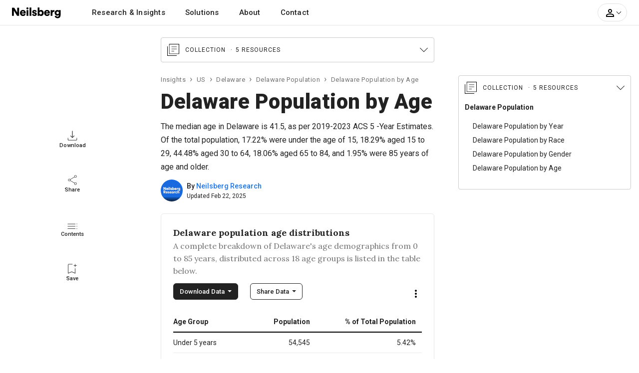

--- FILE ---
content_type: text/html; charset=UTF-8
request_url: https://www.neilsberg.com/insights/delaware-population-by-age/
body_size: 39213
content:
<!DOCTYPE html>
<html lang="en">
<head>
    
    <!-- Google Tag Manager -->
	<script>(function(w,d,s,l,i){w[l]=w[l]||[];w[l].push({'gtm.start':
		new Date().getTime(),event:'gtm.js'});var f=d.getElementsByTagName(s)[0],
		j=d.createElement(s),dl=l!='dataLayer'?'&l='+l:'';j.async=true;j.src=
		'https://www.googletagmanager.com/gtm.js?id='+i+dl;f.parentNode.insertBefore(j,f);
	})(window,document,'script','dataLayer','GTM-M4P9DLC');</script>
	<!-- End Google Tag Manager -->
	 
	  			<script type="text/javascript" async src="//monu.delivery/site/a/d/c48297-c84b-4569-9747-72cea16c2ddd.js" data-cfasync="false"></script>
    	  	
	<!-- <script>
		(function(b,e,c,g,d,a,f){b.GoogleAnalyticsObject=d;b[d]=b[d]||function(){(b[d].q=b[d].q||[]).push(arguments)};b[d].l=1*new Date;a=e.createElement(c);f=e.getElementsByTagName(c)[0];a.async=1;a.src=g;f.parentNode.appendChild(a)})(window,document,"script","//www.google-analytics.com/analytics.js","ga");ga("create","UA-150903592-1","auto");ga("send","pageview");
	</script> -->
    
    <title>Delaware Population by Age - 2025 Update | Neilsberg</title>
<meta name="description" content="Explore Delaware population by age group. Find latest trends from Delaware&#39;s population pyramid &amp; average age of Delaware residents.">
<link rel="canonical" href="https://www.neilsberg.com/insights/delaware-population-by-age/"/>
<meta property="og:title" content="Delaware Population by Age - 2025 Update | Neilsberg" />
<meta property="og:description" content="Explore Delaware population by age group. Find latest trends from Delaware&#39;s population pyramid &amp; average age of Delaware residents." />
<meta property="og:url" content="https://www.neilsberg.com/insights/delaware-population-by-age/" />

<meta name="twitter:title" content="Delaware Population by Age - 2025 Update | Neilsberg" />
<meta name="twitter:description" content="Explore Delaware population by age group. Find latest trends from Delaware&#39;s population pyramid &amp; average age of Delaware residents." />
<meta name="twitter:url" content="https://www.neilsberg.com/insights/delaware-population-by-age/" />
<meta name="twitter:card" content="summary_large_image" />
<meta name="twitter:site" content="@NeilsbergGlobal" />

    <!-- <meta name="google-adsense-account" content="ca-pub-4107873813192636"> -->
    <!-- CSRF Token -->
    <meta name="csrf-token" content="PzMCtSDt7dbdH8pEK74UagdWEPyK14jH1j9yqmHI">
    <meta charset="utf-8">
    <link rel="preload" as="image" href="https://i.neilsberg.com/brandAssets/nb-primary-wordmark.svg" type="image/svg+xml">	
    <meta name="viewport" content="width=device-width, initial-scale=1.0">		
    <link rel="icon" type="image/x-icon" href="https://www.neilsberg.com/favicon.ico"/>
	
    <link rel="preload" href="https://fonts.googleapis.com/css2?family=Roboto:wght@400;500;700;900&family=Merriweather:wght@400;700&family=Lora:wght@400..700&display=swap" as="style">
    <link rel="stylesheet" href="https://fonts.googleapis.com/css2?family=Roboto:wght@400;500;700;900&family=Merriweather:wght@400;700&family=Lora:wght@400..700&display=swap">
    
    	<link rel="stylesheet" href="https://www.neilsberg.com/frontend/css/insights.min.css">
    	<link rel="stylesheet" href="https://cdn.jsdelivr.net/npm/swiper@11/swiper-bundle.min.css" />
        <link rel="stylesheet" href="https://www.neilsberg.com/frontend/fonts/flaticon/font/flaticon.css">
    	

        
    <script type="application/ld+json" class="nb-schema-graph">{"@context": "https://schema.org","@graph": [{"@type": "FAQPage","mainEntity": [
{"@type": "Question","name": "What is the population of Delaware under 18?","acceptedAnswer": {"@type": "Answer","text": "<p>Delaware population under the age of 18 is 210,396, as per the latest U.S. Census Bureau American Community Survey 5-Year estimates. This population is 20.92% of the total resident population of Delaware.</p>"}},
{"@type": "Question","name": "What is the aging population in Delaware?","acceptedAnswer": {"@type": "Answer","text": "<p>Delaware population aged 65 years and above was 201,255. As per the U.S. Census Bureau American Community Survey, this population is 20.01% of the entire population.</p>"}}
]},{
  "@type": "WebPage",
  "@id": "https://www.neilsberg.com/insights/delaware-population-by-age/",
  "url": "https://www.neilsberg.com/insights/delaware-population-by-age/",
  "name": "Delaware Population by Age - 2025 | Neilsberg",
  "isPartOf": {
    "@id": "https://www.neilsberg.com/#website"
  },
  "datePublished": "2023-05-10T10:44:14+00:00",
  "dateModified": "$page_modified_date",
  "description": "Explore Delaware population by age group. Find latest trends from Delaware population pyramid & average age of Delaware residents.",
  "breadcrumb": {
    "@id": "https://www.neilsberg.com/insights/delaware-population-by-age/#breadcrumb"
  },
  "inLanguage": "en-US",
  "potentialAction": [{
    "@type": "ReadAction",
    "target": ["https://www.neilsberg.com/insights/delaware-population-by-age/"]
  }]  , "hasPart": [ {"@type":"Dataset", "@id": "https://www.neilsberg.com/#/schema/dataset/451db39a-f122-11ef-8c1b-3860777c1fe6"} , {"@type":"Dataset", "@id": "https://www.neilsberg.com/#/schema/dataset/4b7ad5b7-f122-11ef-8c1b-3860777c1fe6"} , {"@type":"Dataset", "@id": "https://www.neilsberg.com/#/schema/dataset/5247630d-f122-11ef-8c1b-3860777c1fe6"} ]
},{
  "@type": "Article",
  "@id": "https://www.neilsberg.com/insights/#/schema/article/delaware-population-by-age",
  "mainEntityOfPage": {"@id": "https://www.neilsberg.com/insights/delaware-population-by-age/"},
  "author": {"@id": "https://www.neilsberg.com/research/#organization"},
  "headline": "Delaware Population by Age",
  "name": "Delaware Population by Age",
  "description": "The median age in Delaware is 41.5, as per American Community Survey (ACS) 2019-2023 5-Year Estimates. Of the total population, 17.22% were under the age of 15, 18.29% aged 15 to 29, 44.48% aged 30 to 64, 18.06% aged  65 to 84, and 1.95% were 85 years of age and older.",
  "articleSection": ["Delaware Population"],
  "keywords": ["Delaware population","Delaware demographic data", "Delaware population by age and gender charts", "American Community Survey data for Delaware age distribution", "Demographic analysis of Delaware by age groups", "Gender-specific age distribution in Delaware", "Delaware age pyramid visualization", "Age cohorts in Delaware with percentage breakdown", "US Census Bureau Delaware data", "Seniors population in Delaware demographics"],
  "datePublished": "2023-05-10T10:44:14+00:00",
  "dateModified": "$page_modified_date",
  "publisher": {"@id": "https://www.neilsberg.com/#organization"},
  "inLanguage": "en-US",
  "potentialAction": [{
    "@type": "ReadAction",
    "target": ["https://www.neilsberg.com/insights/delaware-population-by-age/"]
  }],
  "copyrightYear": "2025",
  "copyrightHolder":{
    "@type": "Organization",
    "url": "https://www.neilsberg.com/research/",
    "name": "Neilsberg Research",
    "image": "https://i.neilsberg.com/media-assets/neilsberg-research-logo-web-social-media.png"

  },
  "about": [
        { "@type": "Thing",
          "name": "Delaware Population by Age"
        },
        { "@type": "Thing",
             "name": "Population",
             "sameAs": [
               "https://en.wikipedia.org/wiki/Population",
               "https://www.wikidata.org/wiki/Q2625603"
             ]
        },
        { "@type": "Thing",
             "name": "Population pyramid",
             "sameAs": [
               "https://en.wikipedia.org/wiki/Population_pyramid",
               "https://www.wikidata.org/wiki/Q329823"
             ]
        },
        { "@type": "Thing",
             "name": "Demographic statistics",
             "sameAs": [
               "https://en.wikipedia.org/wiki/Demographic_statistics",
               "https://www.wikidata.org/wiki/Q1965979"
             ]
        },
        { "@type": "Thing",
             "name": "Population ageing",
             "sameAs": [
               "https://en.wikipedia.org/wiki/Population_ageing",
               "https://www.wikidata.org/wiki/Q439112"
             ]
        },
        { "@type": "Thing",
                "name": "Age of a person",
                "sameAs": [
                  "https://www.wikidata.org/wiki/Q185836"
                ]
        },
        { "@type": "Thing",
             "name": "Delaware",
             "sameAs": [
               "https://en.wikipedia.org/wiki/Delaware",
               "https://www.wikidata.org/wiki/Q1393"
             ]
        }
  ],
  "mentions": [
        {  "@type": "Thing",
           "name": "United States Census Bureau",
           "sameAs": [
              "https://en.wikipedia.org/wiki/United_States_Census_Bureau",
              "https://www.wikidata.org/wiki/Q637413"
           ]
        },
        {  "@type": "Thing",
           "name": "American Community Survey",
           "sameAs": [
              "https://en.wikipedia.org/wiki/American_Community_Survey",
              "https://www.wikidata.org/wiki/Q463769"
           ]
        },
        {  "@type": "Thing",
           "name": "US",
           "sameAs": [
              "https://en.wikipedia.org/wiki/United_States",
              "https://www.wikidata.org/wiki/Q30"
           ]
        }
  ]
},{
  "@type": "Dataset",
  "@id": "https://www.neilsberg.com/#/schema/dataset/451db39a-f122-11ef-8c1b-3860777c1fe6",
  "name": "Delaware Age Group Population Dataset: A Complete Breakdown of Delaware Age Demographics from 0 to 85 Years and Over, Distributed Across 18 Age Groups // 2025 Edition",
  "description": "###### About this dataset

**Context**

The dataset tabulates the Delaware population distribution across 18 age groups. It lists the population in each age group along with the percentage population relative of the total population for Delaware. The dataset can be utilized to understand the population distribution of Delaware by age. For example, using this dataset, we can identify the largest age group in Delaware.

**Key observations**

The largest age group in Delaware was for the group of age 60 to 64 years years with a population of 74,084 (7.37%), according to the ACS 2019-2023 5-Year Estimates. At the same time, the smallest age group in Delaware was the 85 years and over years with a population of 19,591 (1.95%). Source: U.S. Census Bureau American Community Survey (ACS) 2019-2023 5-Year Estimates


###### Content

When available, the data consists of estimates from the U.S. Census Bureau American Community Survey (ACS) 2019-2023 5-Year Estimates

**Age groups:**

- Under 5 years
- 5 to 9 years
- 10 to 14 years
- 15 to 19 years
- 20 to 24 years
- 25 to 29 years
- 30 to 34 years
- 35 to 39 years
- 40 to 44 years
- 45 to 49 years
- 50 to 54 years
- 55 to 59 years
- 60 to 64 years
- 65 to 69 years
- 70 to 74 years
- 75 to 79 years
- 80 to 84 years
- 85 years and over

**Variables / Data Columns**

- *Age Group:* This column displays the age group in consideration
- *Population:* The population for the specific age group in the Delaware is shown in this column.
- *% of Total Population:* This column displays the population of each age group as a proportion of Delaware total population. Please note that the sum of all percentages may not equal one due to rounding of values.

**Good to know**

*Margin of Error*

Data in the dataset are based on the estimates and are subject to sampling variability and thus a margin of error. Neilsberg Research recommends using caution when presening these estimates in your research.

*Custom data*

If you do need custom data for any of your research project, report or presentation, you can contact our research staff at <research@neilsberg.com> for a feasibility of a custom tabulation on a fee-for-service basis.


###### Inspiration

Neilsberg Research Team curates, analyze and publishes demographics and economic data from a variety of public and proprietary sources, each of which often includes multiple surveys and programs. The large majority of Neilsberg Research aggregated datasets and insights is made available for free download at <https://www.neilsberg.com/research/>.


###### Recommended for further research

This dataset is a part of the main dataset for Delaware Population by Age. You can refer the same [here](https://www.neilsberg.com/research/datasets/b78bf17c-5460-11ee-804b-3860777c1fe6/)",
  "url": "https://www.neilsberg.com/research/datasets/451db39a-f122-11ef-8c1b-3860777c1fe6/",
  "version": 1,
  "keywords": [
  "Age distribution dataset for Delaware",
  "American Community Survey data for Delaware",
  "Percentage breakdown of age groups in Delaware",
  "US Census Bureau data for Delaware age demographics",
  "Delaware demographic analysis by age",
  "Delaware population by age groups"
  ],
  "license" : "https://creativecommons.org/licenses/by/4.0/",
  "identifier": ["https://www.neilsberg.com/research/datasets/451db39a-f122-11ef-8c1b-3860777c1fe6/"],
  "includedInDataCatalog": {
    "@type": "DataCatalog",
    "name": "Neilsberg Research Datasets",
    "url": "https://www.neilsberg.com/research/datasets/"
  },
  "isPartOf" : "https://www.neilsberg.com/research/datasets/b78bf17c-5460-11ee-804b-3860777c1fe6/",
  "creator": {
    "@type": "Organization",
    "@id": "https://www.neilsberg.com/research/#organization",
    "name": "Neilsberg Research"
  },
  "distribution": [{
     "@type":"DataDownload",
     "requiresSubscription": true,
     "encodingFormat":"text/csv",
     "contentUrl":"https://www.neilsberg.com/research/datasets/451db39a-f122-11ef-8c1b-3860777c1fe6/?req=download&type=csv"
    },
  {
   "@type":"DataDownload",
   "requiresSubscription": true,
   "encodingFormat":"application/json",
   "contentUrl":"https://www.neilsberg.com/research/datasets/451db39a-f122-11ef-8c1b-3860777c1fe6/?req=download&type=json"
  }
  ],
  "datePublished": "2025-02-22T19:07:39+05:30",
  "dateModified": "2025-02-22T19:07:39+05:30",
  "isAccessibleForFree": true,
  "spatialCoverage":{
   "@type":"Place",
   "name": "Delaware",
   "sameAs": [
     "https://en.wikipedia.org/wiki/Delaware",
     "https://www.wikidata.org/wiki/Q1393"
   ]},
   "publisher": {
     "@type": "Organization",
     "url": "https://www.neilsberg.com/research/",
     "name": "Neilsberg Research",
     "image": "https://i.neilsberg.com/media-assets/neilsberg-research-logo-web-social-media.png"
   },
   "provider": {
     "@type": "Organization",
     "url": "https://www.neilsberg.com/research/",
     "name": "Neilsberg Research",
     "image": "https://i.neilsberg.com/media-assets/neilsberg-research-logo-web-social-media.png"
   },
   "funder":{
     "@type": "Organization",
     "url": "https://www.neilsberg.com/research/",
     "name": "Neilsberg Research",
     "image": "https://i.neilsberg.com/media-assets/neilsberg-research-logo-web-social-media.png"
   },
  "variableMeasured": [
  {
     "@type": "PropertyValue",
     "name": "Population Under 5 Years",
     "description": "Count of individuals under 5 years in Delaware",
     "propertyID": "PopulationUnder5",
     "unitCode": "persons"
  },
  {
     "@type": "PropertyValue",
     "name": "Population Between 5 and 9 years",
     "description": "Count of individuals of age between 5 and 9 years in Delaware",
     "propertyID": "Population5_9",
     "unitCode": "persons"
  },
  {
     "@type": "PropertyValue",
     "name": "Population Between 10 and 14 years",
     "description": "Count of individuals of age between 10 and 14 years in Delaware",
     "propertyID": "Population10_14",
     "unitCode": "persons"
  },
  {
     "@type": "PropertyValue",
     "name": "Population Between 15 and 19 years",
     "description": "Count of individuals of age between 15 and 19 years in Delaware",
     "propertyID": "Population15_19",
     "unitCode": "persons"
  },
  {
     "@type": "PropertyValue",
     "name": "Population Between 20 and 24 years",
     "description": "Count of individuals of age between 20 and 24 years in Delaware",
     "propertyID": "Population20_24",
     "unitCode": "persons"
  },
  {
     "@type": "PropertyValue",
     "name": "Population Between 25 and 29 years",
     "description": "Count of individuals of age between 25 and 29 years in Delaware",
     "propertyID": "Population25_29",
     "unitCode": "persons"
  },
  {
     "@type": "PropertyValue",
     "name": "Population Between 30 and 34 years",
     "description": "Count of individuals of age between 30 and 34 years in Delaware",
     "propertyID": "Population30_34",
     "unitCode": "persons"
  },
  {
     "@type": "PropertyValue",
     "name": "Population Between 35 and 39 years",
     "description": "Count of individuals of age between 35 and 39 years in Delaware",
     "propertyID": "Population35_39",
     "unitCode": "persons"
  },
  {
     "@type": "PropertyValue",
     "name": "Population Between 40 and 44 years",
     "description": "Count of individuals of age between 40 and 44 years in Delaware",
     "propertyID": "Population40_44",
     "unitCode": "persons"
  },
  {
     "@type": "PropertyValue",
     "name": "Population Between 45 and 49 years",
     "description": "Count of individuals of age between 45 and 49 years in Delaware",
     "propertyID": "Population45_49",
     "unitCode": "persons"
  },
  {
     "@type": "PropertyValue",
     "name": "Population Between 50 and 55 years",
     "description": "Count of individuals of age between 50 and 55 years in Delaware",
     "propertyID": "Population50_55",
     "unitCode": "persons"
  },
  {
     "@type": "PropertyValue",
     "name": "Population Between 55 and 59 years",
     "description": "Count of individuals of age between 55 and 59 years in Delaware",
     "propertyID": "Population55_59",
     "unitCode": "persons"
  },
  {
     "@type": "PropertyValue",
     "name": "Population Between 60 and 64 years",
     "description": "Count of individuals of age between 60 and 64 years in Delaware",
     "propertyID": "Population60_64",
     "unitCode": "persons"
  },
  {
     "@type": "PropertyValue",
     "name": "Population Between 65 and 69 years",
     "description": "Count of individuals of age between 65 and 69 years in Delaware",
     "propertyID": "Population65_69",
     "unitCode": "persons"
  },
  {
     "@type": "PropertyValue",
     "name": "Population Between 70 and 74 years",
     "description": "Count of individuals of age between 70 and 74 years in Delaware",
     "propertyID": "Population70_74",
     "unitCode": "persons"
  },
  {
     "@type": "PropertyValue",
     "name": "Population Between 75 and 79 years",
     "description": "Count of individuals of age between 75 and 79 years in Delaware",
     "propertyID": "Population75_79",
     "unitCode": "persons"
  },
  {
     "@type": "PropertyValue",
     "name": "Population Between 80 and 84 years",
     "description": "Count of individuals of age between 80 and 84 years in Delaware",
     "propertyID": "Population80_84",
     "unitCode": "persons"
  },
  {
     "@type": "PropertyValue",
     "name": "Population over 85 years",
     "description": "Count of individuals with age over 85 years in Delaware",
     "propertyID": "PopulationOver85",
     "unitCode": "persons"
  },
  {
     "@type": "PropertyValue",
     "name": "Percent of Total Population for Age Groups",
     "description": "Age group population relative to the total population in Delaware",
     "propertyID": "PopulationOver85",
     "unitCode": "percentage"
  }
    ],
    "measurementTechnique" : "The data presented in this dataset is derived from the latest U.S. Census Bureau American Community Survey (ACS) 2019-2023 5-Year Estimates. To measure the two variables, namely (a) population and (b) population as a percentage of the total population, we initially analyzed and categorized the data for each of the age groups. For age groups we divided it into roughly a 5 year bucket for ages between 0 and 85. For over 85, we aggregated data into a single group for all ages. For further information regarding these estimates, please feel free to reach out to us via email at research@neilsberg.com.",
    "abstract":"The largest age group in Delaware was for the group of age 60 to 64 years years with a population of 74,084 (7.37%), according to the ACS 2019-2023 5-Year Estimates. At the same time, the smallest age group in Delaware was the 85 years and over years with a population of 19,591 (1.95%). Source: U.S. Census Bureau American Community Survey (ACS) 2019-2023 5-Year Estimates. For further insights, data visualization, and analysis, explore this dataset."
},{
  "@type": "Dataset",
  "@id": "https://www.neilsberg.com/#/schema/dataset/4b7ad5b7-f122-11ef-8c1b-3860777c1fe6",
  "name": "Delaware Age Cohorts Dataset: Children, Working Adults, and Seniors in Delaware - Population and Percentage Analysis // 2025 Edition",
  "description": "###### About this dataset

**Context**

The dataset tabulates the Delaware population by age cohorts (Children: Under 18 years; Working population: 18-64 years; Senior population: 65 years or more). It lists the population in each age cohort group along with its percentage relative to the total population of Delaware. The dataset can be utilized to understand the population distribution across children, working population and senior population for dependency ratio, housing requirements, ageing, migration patterns etc.

**Key observations**

The largest age group was 18 to 64 years with a poulation of 594,221 (59.08% of the total population). Source: U.S. Census Bureau American Community Survey (ACS) 2019-2023 5-Year Estimates.


###### Content

When available, the data consists of estimates from the U.S. Census Bureau American Community Survey (ACS) 2019-2023 5-Year Estimates.

**Age cohorts:**

- Under 18 years
- 18 to 64 years
- 65 years and over

**Variables / Data Columns**

- *Age Group:* This column displays the age cohort for the Delaware population analysis. Total expected values are 3 groups ( Children, Working Population and Senior Population).
- *Population:* The population for the age cohort in Delaware is shown in the following column.
- *Percent of Total Population:* The population as a percent of total population of the Delaware is shown in the following column.

**Good to know**

*Margin of Error*

Data in the dataset are based on the estimates and are subject to sampling variability and thus a margin of error. Neilsberg Research recommends using caution when presening these estimates in your research.

*Custom data*

If you do need custom data for any of your research project, report or presentation, you can contact our research staff at <research@neilsberg.com> for a feasibility of a custom tabulation on a fee-for-service basis.


###### Inspiration

Neilsberg Research Team curates, analyze and publishes demographics and economic data from a variety of public and proprietary sources, each of which often includes multiple surveys and programs. The large majority of Neilsberg Research aggregated datasets and insights is made available for free download at <https://www.neilsberg.com/research/>.


###### Recommended for further research

This dataset is a part of the main dataset for Delaware Population by Age. You can refer the same [here](https://www.neilsberg.com/research/datasets/b78bf17c-5460-11ee-804b-3860777c1fe6/)",
  "url": "https://www.neilsberg.com/research/datasets/4b7ad5b7-f122-11ef-8c1b-3860777c1fe6/",
  "version": 1,
  "keywords": [
  "Delaware age cohort dataset: Children, Working Population, Seniors",
  "Population distribution by age cohorts in Delaware",
  "Delaware age cohorts with population percentages",
  "Population distribution in Delaware"
  ],
  "license" : "https://creativecommons.org/licenses/by/4.0/",
  "identifier": ["https://www.neilsberg.com/research/datasets/4b7ad5b7-f122-11ef-8c1b-3860777c1fe6/"],
  "includedInDataCatalog": {
    "@type": "DataCatalog",
    "name": "Neilsberg Research Datasets",
    "url": "https://www.neilsberg.com/research/datasets/"
  },
  "isPartOf" : "https://www.neilsberg.com/research/datasets/b78bf17c-5460-11ee-804b-3860777c1fe6/",
  "creator": {
    "@type": "Organization",
    "@id": "https://www.neilsberg.com/research/#organization",
    "name": "Neilsberg Research"
  },
  "distribution": [{
     "@type":"DataDownload",
     "requiresSubscription": true,
     "encodingFormat":"text/csv",
     "contentUrl":"https://www.neilsberg.com/research/datasets/4b7ad5b7-f122-11ef-8c1b-3860777c1fe6/?req=download&type=csv"
    },
  {
   "@type":"DataDownload",
   "requiresSubscription": true,
   "encodingFormat":"application/json",
   "contentUrl":"https://www.neilsberg.com/research/datasets/4b7ad5b7-f122-11ef-8c1b-3860777c1fe6/?req=download&type=json"
  }
  ],
  "datePublished": "2025-02-22T19:07:39+05:30",
  "dateModified": "2025-02-22T19:07:39+05:30",
  "isAccessibleForFree": true,
  "spatialCoverage":{
   "@type":"Place",
   "name": "Delaware",
   "sameAs": [
     "https://en.wikipedia.org/wiki/Delaware",
     "https://www.wikidata.org/wiki/Q1393"
   ]},
   "publisher": {
     "@type": "Organization",
     "url": "https://www.neilsberg.com/research/",
     "name": "Neilsberg Research",
     "image": "https://i.neilsberg.com/media-assets/neilsberg-research-logo-web-social-media.png"
   },
   "provider": {
     "@type": "Organization",
     "url": "https://www.neilsberg.com/research/",
     "name": "Neilsberg Research",
     "image": "https://i.neilsberg.com/media-assets/neilsberg-research-logo-web-social-media.png"
   },
   "funder":{
     "@type": "Organization",
     "url": "https://www.neilsberg.com/research/",
     "name": "Neilsberg Research",
     "image": "https://i.neilsberg.com/media-assets/neilsberg-research-logo-web-social-media.png"
   },
  "variableMeasured": [
  {
     "@type": "PropertyValue",
     "name": "Population Under 18 Years",
     "description": "Count of individuals with age under 18 years in Delaware",
     "propertyID": "PopulationUnder18",
     "unitCode": "persons"
  },
  {
     "@type": "PropertyValue",
     "name": "Population Between 18 and 64 Years",
     "description": "Count of individuals with age between 18 and 64 years in Delaware",
     "propertyID": "Population18_64",
     "unitCode": "persons"
  },
  {
     "@type": "PropertyValue",
     "name": "Population Over 65 Years",
     "description": "Count of individuals with age over 65 years in Delaware",
     "propertyID": "PopulationOver65",
     "unitCode": "persons"
  },
  {
     "@type": "PropertyValue",
     "name": "Percent of Total Population for Age Groups",
     "description": "Age group population relative to the total population in Delaware",
     "propertyID": "PopulationPercentAgeCohort",
     "unitCode": "percentage"
  }
    ],
    "measurementTechnique" : "The data presented in this dataset is derived from the latest U.S. Census Bureau American Community Survey (ACS) 2019-2023 5-Year Estimates. To measure the two variables, namely (a) population and (b) population as a percentage of the total population, we initially analyzed and categorized the data for each of the age cohorts. For age cohorts we divided it into three buckets Children ( Under the age of 18 years), working population ( Between 18 and 64 years) and senior population ( Over 65 years). For further information regarding these estimates, please feel free to reach out to us via email at research@neilsberg.com.",
    "abstract":"The largest age group was 18 to 64 years with a poulation of 594,221 (59.08% of the total population). Source: U.S. Census Bureau American Community Survey (ACS) 2019-2023 5-Year Estimates. For further insights, data visualization, and analysis, explore this dataset."
},{
  "@type": "Dataset",
  "@id": "https://www.neilsberg.com/#/schema/dataset/5247630d-f122-11ef-8c1b-3860777c1fe6",
  "name": "Delaware Population Pyramid Dataset: Age Groups, Male and Female Population, and Total Population for Demographics Analysis // 2025 Edition",
  "description": "###### About this dataset

**Context**

The dataset tabulates the data for the Delaware population pyramid, which represents the Delaware population distribution across age and gender, using estimates from the U.S. Census Bureau American Community Survey (ACS) 2019-2023 5-Year Estimates. It lists the male and female population for each age group, along with the total population for those age groups. Higher numbers at the bottom of the table suggest population growth, whereas higher numbers at the top indicate declining birth rates. Furthermore, the dataset can be utilized to understand the youth dependency ratio, old-age dependency ratio, total dependency ratio, and potential support ratio.

**Key observations**

- Youth dependency ratio, which is the number of children aged 0-14 per 100 persons aged 15-64, for Delaware, is 27.4.
- Old-age dependency ratio, which is the number of persons aged 65 or over per 100 persons aged 15-64, for Delaware, is 31.9.
- Total dependency ratio for Delaware is 59.3.
- Potential support ratio, which is the number of youth (working age population) per elderly, for Delaware is 3.1.


###### Content

When available, the data consists of estimates from the U.S. Census Bureau American Community Survey (ACS) 2019-2023 5-Year Estimates.

**Age groups:**

- Under 5 years
- 5 to 9 years
- 10 to 14 years
- 15 to 19 years
- 20 to 24 years
- 25 to 29 years
- 30 to 34 years
- 35 to 39 years
- 40 to 44 years
- 45 to 49 years
- 50 to 54 years
- 55 to 59 years
- 60 to 64 years
- 65 to 69 years
- 70 to 74 years
- 75 to 79 years
- 80 to 84 years
- 85 years and over

**Variables / Data Columns**

- *Age Group:* This column displays the age group for the Delaware population analysis. Total expected values are 18 and are define above in the age groups section.
- *Population (Male):* The male population in the Delaware for the selected age group is shown in the following column.
- *Population (Female):* The female population in the Delaware for the selected age group is shown in the following column.
- *Total Population:* The total population of the Delaware for the selected age group is shown in the following column.

**Good to know**

*Margin of Error*

Data in the dataset are based on the estimates and are subject to sampling variability and thus a margin of error. Neilsberg Research recommends using caution when presening these estimates in your research.

*Custom data*

If you do need custom data for any of your research project, report or presentation, you can contact our research staff at <research@neilsberg.com> for a feasibility of a custom tabulation on a fee-for-service basis.


###### Inspiration

Neilsberg Research Team curates, analyze and publishes demographics and economic data from a variety of public and proprietary sources, each of which often includes multiple surveys and programs. The large majority of Neilsberg Research aggregated datasets and insights is made available for free download at <https://www.neilsberg.com/research/>.


###### Recommended for further research

This dataset is a part of the main dataset for Delaware Population by Age. You can refer the same [here](https://www.neilsberg.com/research/datasets/b78bf17c-5460-11ee-804b-3860777c1fe6/)",
  "url": "https://www.neilsberg.com/research/datasets/4b7ad5b7-f122-11ef-8c1b-3860777c1fe6/",
  "version": 1,
  "keywords": [
  "Age distribution dataset for Delaware",
  "Population pyramid dataset for Delaware",
  "American Community Survey data for Delaware",
  "US Census Bureau data for Delaware age demographics",
  "Delaware demographic analysis by age and gender",
  "Delaware population by age groups"
  ],
  "license" : "https://creativecommons.org/licenses/by/4.0/",
  "identifier": ["https://www.neilsberg.com/research/datasets/5247630d-f122-11ef-8c1b-3860777c1fe6/"],
  "includedInDataCatalog": {
    "@type": "DataCatalog",
    "name": "Neilsberg Research Datasets",
    "url": "https://www.neilsberg.com/research/datasets/"
  },
  "isPartOf" : "https://www.neilsberg.com/research/datasets/b78bf17c-5460-11ee-804b-3860777c1fe6/",
  "creator": {
    "@type": "Organization",
    "@id": "https://www.neilsberg.com/research/#organization",
    "name": "Neilsberg Research"
  },
  "distribution": [{
     "@type":"DataDownload",
     "requiresSubscription": true,
     "encodingFormat":"text/csv",
     "contentUrl":"https://www.neilsberg.com/research/datasets/5247630d-f122-11ef-8c1b-3860777c1fe6/?req=download&type=csv"
    },
  {
   "@type":"DataDownload",
   "requiresSubscription": true,
   "encodingFormat":"application/json",
   "contentUrl":"https://www.neilsberg.com/research/datasets/5247630d-f122-11ef-8c1b-3860777c1fe6/?req=download&type=json"
  }
  ],
  "datePublished": "2025-02-22T19:07:39+05:30",
  "dateModified": "2025-02-22T19:07:39+05:30",
  "isAccessibleForFree": true,
  "spatialCoverage":{
   "@type":"Place",
   "name": "Delaware",
   "sameAs": [
     "https://en.wikipedia.org/wiki/Delaware",
     "https://www.wikidata.org/wiki/Q1393"
   ]},
   "publisher": {
     "@type": "Organization",
     "url": "https://www.neilsberg.com/research/",
     "name": "Neilsberg Research",
     "image": "https://i.neilsberg.com/media-assets/neilsberg-research-logo-web-social-media.png"
   },
   "provider": {
     "@type": "Organization",
     "url": "https://www.neilsberg.com/research/",
     "name": "Neilsberg Research",
     "image": "https://i.neilsberg.com/media-assets/neilsberg-research-logo-web-social-media.png"
   },
   "funder":{
     "@type": "Organization",
     "url": "https://www.neilsberg.com/research/",
     "name": "Neilsberg Research",
     "image": "https://i.neilsberg.com/media-assets/neilsberg-research-logo-web-social-media.png"
   },
  "variableMeasured": [
  {
     "@type": "PropertyValue",
     "name": "Male and Female Population Under 5 Years",
     "description": "Count of individuals under 5 years in Delaware",
     "propertyID": "PopulationUnder5",
     "unitCode": "persons"
  },
  {
     "@type": "PropertyValue",
     "name": "Male and Female Population Between 5 and 9 years",
     "description": "Count of individuals of age between 5 and 9 years in Delaware",
     "propertyID": "Population5_9",
     "unitCode": "persons"
  },
  {
     "@type": "PropertyValue",
     "name": "Male and Female Population Between 10 and 14 years",
     "description": "Count of individuals of age between 10 and 14 years in Delaware",
     "propertyID": "Population10_14",
     "unitCode": "persons"
  },
  {
     "@type": "PropertyValue",
     "name": "Male and Female Population Between 15 and 19 years",
     "description": "Count of individuals of age between 15 and 19 years in Delaware",
     "propertyID": "Population15_19",
     "unitCode": "persons"
  },
  {
     "@type": "PropertyValue",
     "name": "Male and Female Population Between 20 and 24 years",
     "description": "Count of individuals of age between 20 and 24 years in Delaware",
     "propertyID": "Population20_24",
     "unitCode": "persons"
  },
  {
     "@type": "PropertyValue",
     "name": "Male and Female Population Between 25 and 29 years",
     "description": "Count of individuals of age between 25 and 29 years in Delaware",
     "propertyID": "Population25_29",
     "unitCode": "persons"
  },
  {
     "@type": "PropertyValue",
     "name": "Male and Female Population Between 30 and 34 years",
     "description": "Count of individuals of age between 30 and 34 years in Delaware",
     "propertyID": "Population30_34",
     "unitCode": "persons"
  },
  {
     "@type": "PropertyValue",
     "name": "Male and Female Population Between 35 and 39 years",
     "description": "Count of individuals of age between 35 and 39 years in Delaware",
     "propertyID": "Population35_39",
     "unitCode": "persons"
  },
  {
     "@type": "PropertyValue",
     "name": "Male and Female Population Between 40 and 44 years",
     "description": "Count of individuals of age between 40 and 44 years in Delaware",
     "propertyID": "Population40_44",
     "unitCode": "persons"
  },
  {
     "@type": "PropertyValue",
     "name": "Male and Female Population Between 45 and 49 years",
     "description": "Count of individuals of age between 45 and 49 years in Delaware",
     "propertyID": "Population45_49",
     "unitCode": "persons"
  },
  {
     "@type": "PropertyValue",
     "name": "Male and Female Population Between 50 and 55 years",
     "description": "Count of individuals of age between 50 and 55 years in Delaware",
     "propertyID": "Population50_55",
     "unitCode": "persons"
  },
  {
     "@type": "PropertyValue",
     "name": "Male and Female Population Between 55 and 59 years",
     "description": "Count of individuals of age between 55 and 59 years in Delaware",
     "propertyID": "Population55_59",
     "unitCode": "persons"
  },
  {
     "@type": "PropertyValue",
     "name": "Male and Female Population Between 60 and 64 years",
     "description": "Count of individuals of age between 60 and 64 years in Delaware",
     "propertyID": "Population60_64",
     "unitCode": "persons"
  },
  {
     "@type": "PropertyValue",
     "name": "Male and Female Population Between 65 and 69 years",
     "description": "Count of individuals of age between 65 and 69 years in Delaware",
     "propertyID": "Population65_69",
     "unitCode": "persons"
  },
  {
     "@type": "PropertyValue",
     "name": "Male and Female Population Between 70 and 74 years",
     "description": "Count of individuals of age between 70 and 74 years in Delaware",
     "propertyID": "Population70_74",
     "unitCode": "persons"
  },
  {
     "@type": "PropertyValue",
     "name": "Male and Female Population Between 75 and 79 years",
     "description": "Count of individuals of age between 75 and 79 years in Delaware",
     "propertyID": "Population75_79",
     "unitCode": "persons"
  },
  {
     "@type": "PropertyValue",
     "name": "Male and Female Population Between 80 and 84 years",
     "description": "Count of individuals of age between 80 and 84 years in Delaware",
     "propertyID": "Population80_84",
     "unitCode": "persons"
  },
  {
     "@type": "PropertyValue",
     "name": "Male and Female Population over 85 years",
     "description": "Count of individuals with age over 85 years in Delaware",
     "propertyID": "PopulationOver85",
     "unitCode": "persons"
  },
  {
     "@type": "PropertyValue",
     "name": "Male and Female Total Population for Age Groups",
     "description": "Age group total population in Delaware",
     "propertyID": "TotalPopulationInAgeGroups",
     "unitCode": "persons"
  }
    ],
    "measurementTechnique" : "The data presented in this dataset is derived from the latest U.S. Census Bureau American Community Survey (ACS) 2019-2023 5-Year Estimates. To measure the three variables, namely (a) male population, (b) female population and (b) total population, we initially analyzed and categorized the data for each of the age groups. For age groups we divided it into roughly a 5 year bucket for ages between 0 and 85. For over 85, we aggregated data into a single group for all ages. For further information regarding these estimates, please feel free to reach out to us via email at research@neilsberg.com.",
    "abstract":"Youth dependency ratio, which is the number of children aged 0-14 per 100 persons aged 15-64, for Delaware, is 27.4. Old-age dependency ratio, which is the number of persons aged 65 or over per 100 persons aged 15-64, for Delaware, is 31.9. Total dependency ratio for Delaware is 59.3. Potential support ratio, which is the number of youth (working age population) per elderly, for Delaware is 3.1. For further insights, data visualization, and analysis, explore this dataset."
},{"@id": "https://www.neilsberg.com/research/#organization", "url": "https://www.neilsberg.com/research/", "logo": {"@id": "https://i.neilsberg.com/media-assets/neilsberg-research-logo-web-social-media.png", "url": "https://i.neilsberg.com/media-assets/neilsberg-research-logo-web-social-media.png", "@type": "ImageObject", "width": 640, "height": 640, "caption": "Neilsberg Research", "contentUrl": "https://i.neilsberg.com/media-assets/neilsberg-research-logo-web-social-media.png", "inLanguage": "en-US"}, "name": "Neilsberg Research", "@type": "Organization", "image": {"@id": "https://i.neilsberg.com/media-assets/neilsberg-research-logo-web-social-media.png"}, "sameAs": ["https://www.linkedin.com/showcase/neilsberg-research", "https://twitter.com/neilsbergrsrch", "https://www.instagram.com/neilsbergresearch/", "https://www.pinterest.com/neilsbergresearch/", "https://www.youtube.com/@neilsbergresearch"], "slogan": "Help businesses unlock growth through Research and actionable insights", "address": [{"@type": "PostalAddress", "postalCode": "400076", "addressRegion": "Maharashtra", "streetAddress": "Central Ave, Hiranandani Gardens, Powai", "addressCountry": "IN", "addressLocality": "Mumbai"}, {"@type": "PostalAddress", "postalCode": "302017", "addressRegion": "Rajasthan", "streetAddress": "Indraprastha A, Model Town, Malviya Nagar", "addressCountry": "IN", "addressLocality": "Jaipur"}], "founder": [{"url": "https://www.neilsberg.com/about/leadership/ashutosh-agrawal/", "name": "Ashutosh Agrawal", "@type": "Person", "sameAs": "https://www.neilsberg.com/about/leadership/ashutosh-agrawal/"}, {"url": "https://www.neilsberg.com/about/leadership/monica-agrawal/", "name": "Monica Agrawal", "@type": "Person", "sameAs": "https://www.neilsberg.com/about/leadership/monica-agrawal/"}], "description": "Neilsberg Research Team curates, analyze and publishes demographics and economic data from a variety of public and proprietary sources, each of which often includes multiple surveys and programs. Unlike other research companies, our solutions works beyond boundaries and we will be with you every step of the way, providing data and support to drive your projects to a successful execution.", "contactPoint": {"@type": "ContactPoint", "email": "research@neilsberg.com", "areaServed": ["Worldwide", "US"], "contactType": "technical support", "availableLanguage": ["EN"]}, "foundingDate": "2019-09-02", "parentOrganization": {"@id": "https://www.neilsberg.com/#organization"}},{"@id": "https://www.neilsberg.com/#website", "url": "https://www.neilsberg.com/", "name": "Neilberg", "@type": "WebSite", "publisher": {"@id": "https://www.neilsberg.com/#organization"}, "inLanguage": "en-US", "description": "Global B2B Market Research & Advisory Solutions", "copyrightHolder": {"@id": "https://www.neilsberg.com/#organization"}},{"@id": "https://www.neilsberg.com/#organization", "url": "https://www.neilsberg.com/", "logo": {"@id": "https://i.neilsberg.com/media-assets/neilsberg-logo-web-social-media.png", "url": "https://i.neilsberg.com/media-assets/neilsberg-logo-web-social-media.png", "@type": "ImageObject", "width": 640, "height": 640, "caption": "Neilsberg", "contentUrl": "https://i.neilsberg.com/media-assets/neilsberg-logo-web-social-media.png", "inLanguage": "en-US"}, "name": "Neilsberg", "@type": "Organization", "image": {"@id": "https://i.neilsberg.com/media-assets/neilsberg-logo-web-social-media.png"}, "sameAs": ["https://www.linkedin.com/company/neilsberg/", "https://twitter.com/neilsbergglobal", "https://www.instagram.com/neilsberg/", "https://www.pinterest.com/neilsbergglobal/", "https://www.youtube.com/@neilsberg"], "slogan": "Global B2B Market Research & Advisory Solutions", "address": [{"@type": "PostalAddress", "postalCode": "95054", "addressRegion": "CA", "streetAddress": "Agnew RD", "addressCountry": "US", "addressLocality": "Santa Clara"}, {"@type": "PostalAddress", "postalCode": "400076", "addressRegion": "Maharashtra", "streetAddress": "Central Ave, Hiranandani Gardens, Powai", "addressCountry": "IN", "addressLocality": "Mumbai"}, {"@type": "PostalAddress", "postalCode": "302017", "addressRegion": "Rajasthan", "streetAddress": "Indraprastha A, Model Town, Malviya Nagar", "addressCountry": "IN", "addressLocality": "Jaipur"}], "founder": [{"url": "https://www.neilsberg.com/about/leadership/ashutosh-agrawal/", "name": "Ashutosh Agrawal", "@type": "Person", "sameAs": "https://www.neilsberg.com/about/leadership/ashutosh-agrawal/"}, {"url": "https://www.neilsberg.com/about/leadership/monica-agrawal/", "name": "Monica Agrawal", "@type": "Person", "sameAs": "https://www.neilsberg.com/about/leadership/monica-agrawal/"}], "description": "The Neilsberg Research and Advisory team provides focused, executable insights. As a strategic partner, we can solve your business challenge. Experience the power of AI enabled research, insights and meaningful connections. Let us help you accelerate your business growth", "contactPoint": {"@type": "ContactPoint", "email": "connect@neilsberg.com", "areaServed": ["Worldwide", "US"], "contactType": "customer support", "availableLanguage": ["EN"]}, "foundingDate": "2019-09-02"},{"@id": "https://www.neilsberg.com/insights/delaware-population-by-age/#breadcrumb", 
                                "@type": "BreadcrumbList", 
                                "itemListElement": [
	                            {"item": "https://www.neilsberg.com/insights/", "name": "Insights", "@type": "ListItem", "position": 1}, 
	                            {"item": "https://www.neilsberg.com/insights/topic/united-states/", "name": "US", "@type": "ListItem", "position": 2}, {"item": "https://www.neilsberg.com/insights/topic/delaware/", "name": "Delaware", "@type": "ListItem", "position":3},{"item": "https://www.neilsberg.com/insights/topic/delaware-population/", "name": "Delaware Population", "@type": "ListItem", "position":4},{"name": "Delaware Population by Age", "@type": "ListItem", "position":5}]}]} </script>

</head>
<body>

<div class="site-wrap">

    
    
    	
	    <header class="site-head">
	<nav class="main-nav navbar navbar-expand-lg navbar-light p-0">
 	<div class="container pl-0 pr-0">
	<div class="navbar-brand">
		<a class="text-black mb-0" aria-label="Neilsberg logo" href="https://www.neilsberg.com/">
        		<img height="26" width="100" alt="Neilsberg logo" title="Neilsberg logo" src="https://i.neilsberg.com/brandAssets/nb-primary-wordmark.svg">
		</a>
	</div>
  <button class="navbar-toggler" type="button" data-toggle="collapse" data-target="#main_nav"  aria-expanded="false" aria-label="Toggle navigation">
      <span class="navbar-toggler-icon"></span>
    </button>
  <div class="collapse navbar-collapse" id="main_nav">
	<ul class="navbar-nav">
		<li class="nav-item">
			<div class="nav-link dropdown-toggle" id="navbarDropdownMenuLink" data-toggle="dropdown"> Research & Insights</div> 
		       <div class="dropdown-menu mt-0" aria-labelledby="navbarDropdownMenuLink">
		    	<div class="container">
				<div class="row">
					<div class="col"> 
						<div class="pb-2"><a href="/insights/">All insights</a></div>
						<div class="nav-t">By Country</div>
						<div class="dropdown-item nav-l nav-st"><a href="/insights/topic/united-states/">United States</a></div>
						<div class="dropdown-item nav-l"><a href="/insights/topic/california/">California</a></div>
						<div class="dropdown-item nav-l"><a href="/insights/topic/texas/">Texas</a></div>
						<div class="dropdown-item nav-l"><a href="/insights/topic/florida/">Florida</a></div>
						<div class="dropdown-item nav-l"><a href="/insights/topic/new-york/">New York</a></div>
						<div class="dropdown-item nav-l"><a href="/insights/topic/pennsylvania/">Pennsylvania</a></div>
						<div class="dropdown-item nav-l"><a href="/insights/topic/illinois/">Illinois</a></div>
						<div class="dropdown-item nav-l"><a href="/insights/topic/ohio/">Ohio</a></div>
						<div class="dropdown-item nav-l"><a href="/insights/topic/georgia/">Georgia</a></div>
						<div class="dropdown-item nav-l"><a href="/insights/topic/north-carolina/">North Carolina</a></div>
						<div class="dropdown-item nav-l"><a href="/insights/topic/michigan/">Michigan</a></div>
						<div class="dropdown-item nav-l"><a href="/insights/topic/united-states/">View all states</a></div>
					</div>
				</div> 
			 </div> 
			</div> 
		</li>
		<li class="nav-item">
			<a class="nav-link" href="https://www.neilsberg.com/services/"> Solutions </a>
		</li>
		<li class="nav-item"> <a class="nav-link" href="https://www.neilsberg.com/about/"> About</a></li>
		<li class="nav-item"><a class="nav-link" href="https://www.neilsberg.com/contact/">Contact</a></li>
	</ul>

	<ul class="navbar-nav ml-auto mr-4 align-items-center">
                    <li class="nav-item myacct cursor-pointer">
			<a class="dropdown-toggle" id="dropdownMenuButton" data-toggle="dropdown" aria-haspopup="true" aria-expanded="false">
				<svg height="24px" viewBox="0 0 24 24" width="24px" focusable="false" class="gryfl"><path d="M0 0h24v24H0V0z" fill="none"/><path d="M12 5.9c1.16 0 2.1.94 2.1 2.1s-.94 2.1-2.1 2.1S9.9 9.16 9.9 8s.94-2.1 2.1-2.1m0 9c2.97 0 6.1 1.46 6.1 2.1v1.1H5.9V17c0-.64 3.13-2.1 6.1-2.1M12 4C9.79 4 8 5.79 8 8s1.79 4 4 4 4-1.79 4-4-1.79-4-4-4zm0 9c-2.67 0-8 1.34-8 4v3h16v-3c0-2.66-5.33-4-8-4z"/></svg><span class="arrow active down"></span>
				<!-- <img src="https://i.neilsberg.com/account-person-outline.svg"><span class="arrow active down"></span>-->
			</a>	
			<div class="dropdown-menu pt-2 pb-2 mt-0" aria-labelledby="dropdownMenuButton">	
			                            	<div class="opt pt-2 pb-2 fw-5"><a class="pl-3" href="https://www.neilsberg.com/s/list-your-business/?ref=tnv&cta=sup">Sign Up</a></div>
                        	<div class="opt pt-2 pb-2"><a class="pl-3" href="https://www.neilsberg.com/login/">Log In</a></div> 
				<div class="opt pt-3 pb-2 bdrt-grey"><a class="pl-3" href="https://www.neilsberg.com/s/list-your-business/?ref=tnv&cta=lyb">List your business</a></div>	
				<div class="opt pt-2 pb-2"><a class="pl-3" href="mailto:get-listed@neilsberg.com?Subject=List%20my%20software">List your software</a></div>	
				<div class="opt pt-2 pb-2"><a class="pl-3" href="https://www.neilsberg.com/contact/">Help</a></div> 	
                    					
		                           <!-- <li class="nav-item ml-xl-3 login"><a class="nav-link" href="https://www.neilsberg.com/login/"><span class="pl-xl-4"></span>Log In</a></li> -->
                        
                                    <!-- <li class="nav-item cta">
                                                    <a href="https://www.neilsberg.com/user/items/create"><button class="btn btn-primary">Get Connected</button></a>
                                         </li> -->
		</div> 
		</li>
	</ul>
  </div> 
 </div>
</nav>
</header>
    	
    
    <main>
<article>
<div class="insights grid">
	<div class="l-section">
		<div class="wrapper">	
		<div class="top" style="height: 64px;"></div>
		<div class="lnav pb-5">
			<div class="item d-flex flex-column justify-content-center align-items-center">
				<span><svg width="20px" height="20px" viewBox="0 0 24 24" focusable="false" class="gryfl">
					<path d="M12,17.397l-5.106-5.065l0.748-0.706l3.861,3.861V0.5h0.996v14.987l3.861-3.861l0.747,0.706L12,17.397z
					 M3.199,23.5c-0.664,0-1.218-0.221-1.661-0.665c-0.443-0.443-0.665-0.996-0.665-1.66v-3.861H1.87v3.861
					c0,0.331,0.139,0.637,0.416,0.913s0.581,0.416,0.914,0.416h17.602c0.332,0,0.638-0.14,0.914-0.416s0.415-0.582,0.415-0.913v-3.861
					h0.996v3.861c0,0.664-0.221,1.217-0.664,1.66c-0.443,0.444-0.996,0.665-1.661,0.665H3.199z"/>
					</svg></span>
				<span class="txt">Download</span>
			</div>
			<div class="item d-flex flex-column justify-content-center align-items-center">
				<span>
				<svg width="20px" height="20px" viewBox="0 0 24 24" focusable="false" class="gryfl">
					<path d="M19.411,23.5c-0.779,0-1.446-0.276-1.999-0.83c-0.554-0.554-0.831-1.23-0.831-2.029
					c0-0.164,0.016-0.344,0.047-0.539c0.03-0.194,0.077-0.373,0.138-0.537l-9.9-5.873c-0.287,0.369-0.631,0.656-1.03,0.86
					c-0.4,0.206-0.815,0.308-1.246,0.308c-0.8,0-1.476-0.276-2.03-0.83C2.006,13.476,1.729,12.8,1.729,12s0.277-1.476,0.83-2.029
					C3.113,9.417,3.79,9.14,4.589,9.14c0.451,0,0.872,0.098,1.261,0.292c0.389,0.195,0.728,0.477,1.015,0.846l9.9-5.843
					c-0.061-0.164-0.107-0.343-0.138-0.538c-0.031-0.195-0.047-0.374-0.047-0.538c0-0.8,0.277-1.476,0.831-2.03
					c0.553-0.553,1.22-0.83,1.999-0.83c0.799,0,1.476,0.277,2.029,0.83c0.554,0.554,0.83,1.23,0.83,2.03c0,0.799-0.276,1.471-0.83,2.014
					s-1.23,0.815-2.029,0.815c-0.451,0-0.872-0.092-1.262-0.277c-0.389-0.185-0.727-0.461-1.015-0.83l-9.901,5.842
					c0.062,0.164,0.107,0.343,0.138,0.538C7.403,11.657,7.418,11.836,7.418,12s-0.015,0.343-0.046,0.538
					c-0.031,0.195-0.076,0.375-0.138,0.539l9.901,5.812c0.288-0.328,0.626-0.589,1.015-0.783c0.39-0.195,0.811-0.293,1.262-0.293
					c0.799,0,1.476,0.271,2.029,0.814s0.83,1.215,0.83,2.015c0,0.799-0.276,1.476-0.83,2.029S20.21,23.5,19.411,23.5z M19.411,5.45
					c0.595,0,1.096-0.205,1.506-0.615s0.615-0.902,0.615-1.476c0-0.595-0.21-1.098-0.63-1.507c-0.421-0.41-0.918-0.615-1.491-0.615
					c-0.574,0-1.066,0.21-1.477,0.63c-0.41,0.42-0.615,0.917-0.615,1.492c0,0.574,0.205,1.065,0.615,1.476S18.837,5.45,19.411,5.45z
					 M4.589,14.122c0.574,0,1.066-0.211,1.476-0.63C6.476,13.071,6.681,12.574,6.681,12c0-0.574-0.205-1.071-0.616-1.492
					c-0.41-0.42-0.902-0.63-1.476-0.63c-0.594,0-1.097,0.21-1.506,0.63C2.672,10.929,2.467,11.426,2.467,12
					c0,0.574,0.21,1.071,0.631,1.492C3.519,13.911,4.016,14.122,4.589,14.122z M19.411,22.762c0.595,0,1.096-0.209,1.506-0.63
					c0.41-0.42,0.615-0.917,0.615-1.491s-0.21-1.066-0.63-1.477c-0.421-0.41-0.918-0.614-1.491-0.614c-0.574,0-1.066,0.204-1.477,0.614
					s-0.615,0.902-0.615,1.477c0,0.595,0.205,1.098,0.615,1.507S18.837,22.762,19.411,22.762z M19.411,3.36L19.411,3.36L19.411,3.36
					L19.411,3.36L19.411,3.36L19.411,3.36L19.411,3.36L19.411,3.36L19.411,3.36z M4.589,12L4.589,12L4.589,12L4.589,12L4.589,12
					L4.589,12L4.589,12L4.589,12L4.589,12z M19.411,20.641L19.411,20.641L19.411,20.641L19.411,20.641L19.411,20.641L19.411,20.641
					L19.411,20.641L19.411,20.641L19.411,20.641z"/>
				</svg>
				</span>
				<span class="txt">Share</span>
			</div>
			<div class="item d-flex flex-column justify-content-center align-items-center">
				<span>
					<svg width="20px" height="20px" viewBox="0 0 24 24" focusable="false" class="gryfl">
					<path d="M0.5,11.253v-0.849h18.612v0.849H0.5z M0.5,16.985v-0.85h18.612v0.85H0.5z M0.5,22.718v-0.85h18.612v0.85
					H0.5z M22.792,23c-0.188,0-0.354-0.064-0.495-0.194c-0.142-0.13-0.213-0.301-0.213-0.513c0-0.189,0.065-0.354,0.194-0.495
					c0.13-0.142,0.301-0.213,0.514-0.213c0.188,0,0.354,0.065,0.496,0.195c0.142,0.129,0.212,0.3,0.212,0.513
					c0,0.188-0.065,0.354-0.195,0.495S23.004,23,22.792,23z M22.792,11.536c-0.188,0-0.354-0.064-0.495-0.194
					c-0.142-0.13-0.213-0.301-0.213-0.513c0-0.189,0.065-0.354,0.194-0.495c0.13-0.142,0.301-0.212,0.514-0.212
					c0.188,0,0.354,0.064,0.496,0.194c0.142,0.13,0.212,0.301,0.212,0.513c0,0.188-0.065,0.354-0.195,0.495
					C23.175,11.465,23.004,11.536,22.792,11.536z M22.792,17.268c-0.188,0-0.354-0.064-0.495-0.194c-0.142-0.13-0.213-0.3-0.213-0.513
					c0-0.188,0.065-0.354,0.194-0.495c0.13-0.142,0.301-0.212,0.514-0.212c0.188,0,0.354,0.064,0.496,0.194
					c0.142,0.13,0.212,0.3,0.212,0.513c0,0.188-0.065,0.354-0.195,0.495S23.004,17.268,22.792,17.268z"/>
					</svg>
				</span>
				<span class="txt">Contents</span>
			</div>
			<div class="item d-flex flex-column justify-content-center align-items-center">
				<span>
					<svg width="20px" height="20px" viewBox="0 0 24 24" focusable="false" class="gryfl">
						<path d="M1.531,23.5V2.679c0-0.623,0.208-1.142,0.623-1.556C2.569,0.708,3.088,0.5,3.71,0.5h8.484
						c0,0.182,0,0.337,0,0.467c0,0.13,0,0.285,0,0.467H3.71c-0.312,0-0.597,0.13-0.856,0.389S2.465,2.368,2.465,2.679v19.342l7.939-3.386
						l7.938,3.386V10.774c0.183,0,0.338,0,0.467,0c0.13,0,0.285,0,0.468,0V23.5l-8.873-3.813L1.531,23.5z M2.465,1.434
						c0,0,0.13,0,0.389,0s0.544,0,0.856,0h8.484l0,0l0,0l0,0l0,0h-1.791H2.465z M18.343,7.816v-3.19h-3.19V3.691h3.19V0.5h0.935v3.191
						h3.192v0.934h-3.192v3.19H18.343z"/>
					</svg>
				</span>
				<span class="txt">Save</span>
			</div>
		</div>
		<div class="bottom" style="height: 64px;"></div>
		</div>	
	</div>
	<div class="m-section">
	
	<div class="post pb-5">
	<div class="wrapper">
	<div class="top-section">
		<div class="content">
							<div class="coll mt-0">
					<div class="title d-flex flex-direction-row justify-content-between align-items-center" data-toggle="collapse" data-target="#sp-tmain">
						<span>
							<span>
								<svg width="24px" height="24px" viewBox="0 0 24 24" focusable="false" class="gryfl">
								<path d="M8.608,10.583h10.435V9.689H8.608V10.583z M8.608,14.832h5.404v-0.895H8.608V14.832z M8.608,6.335h10.435
									V5.441H8.608V6.335z M3.727,20.273V0H24v20.273H3.727z M4.621,19.379h18.484V0.895H4.621V19.379z M0,24V4.919h0.895v18.186h18.187
									V24H0z M4.621,19.379V0.895V19.379z"/>
								</svg>
							</span>
							<span class="pl-2 fsz-1">Collection <span class="cnt">5 Resources </span></span>
						</span>
					</div>
					<div id="sp-tmain" class="sp collapse pt-2">
						<div class="fsz-7 pb-2 pt-2 font-weight-bold"><a href="https://www.neilsberg.com/insights/topic/delaware-population/">Delaware Population</a></div>
						<ul class="list-unstyled">
													<li class="fsz-7"><a href="https://www.neilsberg.com/insights/delaware-population-by-year/">Delaware Population by Year</a></li>
													<li class="fsz-7"><a href="https://www.neilsberg.com/insights/delaware-population-by-race/">Delaware Population by Race</a></li>
													<li class="fsz-7"><a href="https://www.neilsberg.com/insights/delaware-population-by-gender/">Delaware Population by Gender</a></li>
													<li class="fsz-7"><a href="https://www.neilsberg.com/insights/delaware-population-by-age/">Delaware Population by Age</a></li>
												</ul>
					</div>
				</div>
						<nav>
				<ol class="breadcrumb">
					<li class="breadcrumb-item"><a href="https://www.neilsberg.com/insights/">Insights</a></li>
					<li class="breadcrumb-item"><a href="https://www.neilsberg.com/insights/topic/united-states/">US</a></li>
																	<li class="breadcrumb-item"><a href="https://www.neilsberg.com/insights/topic/delaware/">Delaware</a></li>
																							<li class="breadcrumb-item"><a href="https://www.neilsberg.com/insights/topic/delaware-population/">Delaware Population</a></li>
																								<li class="breadcrumb-item">Delaware Population by Age</li>
															</ol>
			</nav>
					<h1>Delaware Population by Age</h1>
					<div class="p-smry fsz-2 pt-1 pb-2">The median age in Delaware is 41.5, as per 2019-2023 ACS 5 -Year Estimates. Of the total population, 17.22% were under the age of 15, 18.29% aged 15 to 29, 44.48% aged 30 to 64, 18.06% aged 65 to 84, and 1.95% were 85 years of age and older.
		</div>
		<div class="d-flex mb-4 fsz-7 align-items-center">
			<div class="mr-2"><img src="https://i.neilsberg.com/brandAssets/nb-research-avatar.png" style="border-radius:100px;" alt="Neilsberg Research Avatar" width="44px" height="44px"></div>
		<div class="d-flex flex-column ln-1">
			<div class="fw-5">By <span><a class="nb-blue" href="https://www.neilsberg.com/author/neilsberg-research/">Neilsberg Research</a></span></div>
			<div class="fsz-1"> Updated Feb 22, 2025</div>
		</div>
		</div>
	</div>
    </div>

    <div class="site-section">
                <div class="mcontent">
			<div class="wrapper">
                        <div class="row post-body mb-3">
			    <div class="col-12">
				<div class="wrapper">
					<div class="dviz tbl expandible-v1">
					<div class="dviz-wrapper wrap border-0 pt-0 pb-4">
						<p class="title">Delaware  population age distributions</p>
						<p class="desc">A complete breakdown of Delaware&#39;s age demographics from 0 to 85 years, distributed across 18 age groups is listed in the table below.</p>
						<div id="451db39a-f122-11ef-8c1b-3860777c1fe6" class="tlbwdg">
		<div class="toolbar d-flex flex-direction-row">
		<div class="tl">
			<div class="dropdown">
  				<button class="btn-dark dropdown-toggle" type="button" id="dropdownMenuButton" data-toggle="dropdown">
 				   Download Data
  				</button>
  				<div class="dropdown-menu">
				    <a class="dropdown-item d-flex flex-direction-row align-items-center" data-toggle="modal" data-target="#download-asset" data-aid="451db39a-f122-11ef-8c1b-3860777c1fe6" data-atype="csv" href="#">
                       			<svg width="20px" height="20px" viewBox="0 0 24 24" focusable="false" class="gryfl">
                                	<path d="M12,17.397l-5.106-5.065l0.748-0.706l3.861,3.861V0.5h0.996v14.987l3.861-3.861l0.747,0.706L12,17.397z
                                         M3.199,23.5c-0.664,0-1.218-0.221-1.661-0.665c-0.443-0.443-0.665-0.996-0.665-1.66v-3.861H1.87v3.861
                                         c0,0.331,0.139,0.637,0.416,0.913s0.581,0.416,0.914,0.416h17.602c0.332,0,0.638-0.14,0.914-0.416s0.415-0.582,0.415-0.913v-3.861
                                         h0.996v3.861c0,0.664-0.221,1.217-0.664,1.66c-0.443,0.444-0.996,0.665-1.661,0.665H3.199z"/>
				 	</svg>
					<span>CSV</span>
				    </a>
				    <a class="dropdown-item d-flex flex-direction-row align-items-center" data-toggle="modal" data-target="#download-asset" data-aid="451db39a-f122-11ef-8c1b-3860777c1fe6" data-atype="json" href="#">
                       			<svg width="20px" height="20px" viewBox="0 0 24 24" focusable="false" class="gryfl">
                                	<path d="M12,17.397l-5.106-5.065l0.748-0.706l3.861,3.861V0.5h0.996v14.987l3.861-3.861l0.747,0.706L12,17.397z
                                         M3.199,23.5c-0.664,0-1.218-0.221-1.661-0.665c-0.443-0.443-0.665-0.996-0.665-1.66v-3.861H1.87v3.861
                                         c0,0.331,0.139,0.637,0.416,0.913s0.581,0.416,0.914,0.416h17.602c0.332,0,0.638-0.14,0.914-0.416s0.415-0.582,0.415-0.913v-3.861
                                         h0.996v3.861c0,0.664-0.221,1.217-0.664,1.66c-0.443,0.444-0.996,0.665-1.661,0.665H3.199z"/>
				 	</svg>
					<span>Json</span>
				   </a>
				    <a class="dropdown-item d-flex flex-direction-row align-items-center" data-toggle="modal" data-target="#download-asset" data-aid="451db39a-f122-11ef-8c1b-3860777c1fe6" data-atype="pdf" href="#">
                       			<svg width="20px" height="20px" viewBox="0 0 24 24" focusable="false" class="gryfl">
                                	<path d="M12,17.397l-5.106-5.065l0.748-0.706l3.861,3.861V0.5h0.996v14.987l3.861-3.861l0.747,0.706L12,17.397z
                                         M3.199,23.5c-0.664,0-1.218-0.221-1.661-0.665c-0.443-0.443-0.665-0.996-0.665-1.66v-3.861H1.87v3.861
                                         c0,0.331,0.139,0.637,0.416,0.913s0.581,0.416,0.914,0.416h17.602c0.332,0,0.638-0.14,0.914-0.416s0.415-0.582,0.415-0.913v-3.861
                                         h0.996v3.861c0,0.664-0.221,1.217-0.664,1.66c-0.443,0.444-0.996,0.665-1.661,0.665H3.199z"/>
				 	</svg>
					<span>PDF</span>
				   </a>
				</div>
			</div>
               	</div>
                <div class="tl">
			<div class="dropdown">
  				<button class="btn-outline-dark dropdown-toggle" type="button" id="dropdownMenuButton" data-toggle="dropdown">
 				   Share Data
  				</button>
  				<div class="dropdown-menu">
				    <a class="dropdown-item btn-facebook" href="#" data-social="facebook">
					<svg height="16px" width="16px" viewBox="0 0 18 18" focusable="false" class="gryfl">
                                                <path d="M11 7h3v3h-3v7H8v-7H5V7h3V5.745c0-1.189.374-2.691 1.118-3.512C9.862 1.41 10.791 1 11.904 1H14v3h-2.1c-.498 0-.9.402-.9.899V7z"></path>
					</svg>	
					<span>Share via Facebook</span>	
				   </a>
				    <a class="dropdown-item btn-twitter" href="#" data-social="twitter">
					<svg height="16px" width="16px" viewBox="0 0 18 18" focusable="false" class="gryfl">
						<path d="M6.02 15.01c6.042 0 9.345-5.007 9.345-9.345 0-.144 0-.287-.007-.423A6.728 6.728 0 0017 3.54a6.666 6.666 0 01-1.887.518 3.283 3.283 0 001.444-1.819 6.652 6.652 0 01-2.084.797 3.285 3.285 0 00-5.592 2.997A9.318 9.318 0 012.11 2.6a3.295 3.295 0 00-.443 1.649 3.27 3.27 0 001.464 2.731 3.226 3.226 0 01-1.485-.409v.041a3.288 3.288 0 002.636 3.222 3.274 3.274 0 01-1.485.055 3.28 3.28 0 003.065 2.281A6.602 6.602 0 011 13.525a9.15 9.15 0 005.02 1.485z"></path>
					</svg>
					<span>Share via Twitter</span>
				    </a>
				    <a class="dropdown-item btn-linkedin" href="#" data-social="linkedin">
					<svg height="16px" width="16px" viewBox="0 0 24 24" focusable="false" class="gryfl">
						<path d="m1.4 8.04h4.55v14.3h-4.55zm16.15-.36c-2.21 0-3.7 1.19-4.31 2.31h-.06v-1.95h-4.37v14.3h4.55v-7.07c0-1.87.36-3.67 2.73-3.67 2.33 0 2.37 2.13 2.37 3.79v6.95h4.54v-7.84c0-3.85-.85-6.81-5.46-6.81zm-13.9-6.68c-1.46 0-2.65 1.16-2.65 2.58s1.18 2.58 2.65 2.58c1.46 0 2.65-1.16 2.65-2.58s-1.19-2.58-2.65-2.58z"></path>
					</svg>
					<span>Share via LinkedIn</span>
				    </a>
				</div>
			</div>
              </div>
	     <div class="tl ml-auto mr-0 align-self-end grybghover">
					<div class="dropleft">
  						<a class="dropdown-toggle" id="dropdownMenuLink" data-toggle="dropdown">
							<svg class="mr-0" height="24px" viewBox="0 0 24 24" width="24px" fill="gryfl">
								<path d="M0 0h24v24H0V0z" fill="none"/>
								<path d="M12 8c1.1 0 2-.9 2-2s-.9-2-2-2-2 .9-2 2 .9 2 2 2zm0 2c-1.1 0-2 .9-2 2s.9 2 2 2 2-.9 2-2-.9-2-2-2zm0 6c-1.1 0-2 .9-2 2s.9 2 2 2 2-.9 2-2-.9-2-2-2z"/>
							</svg>
  						</a>
  						<div class="dropdown-menu">
						    <a class="dropdown-item" href="mailto:research@neilsberg.com?subject=Notification%20request%20on%20data%20update">
							<span><svg width="18px" height="18px" viewBox="0 -960 960 960" focusable="false" class="gryfl">
								<path d="M160-200v-60h80v-304q0-84 49.5-150.5T420-798v-22q0-25 17.5-42.5T480-880q25 0 42.5 17.5T540-820v22q81 17 130.5 83.5T720-564v304h80v60H160Zm320-302Zm0 422q-33 0-56.5-23.5T400-160h160q0 33-23.5 56.5T480-80ZM300-260h360v-304q0-75-52.5-127.5T480-744q-75 0-127.5 52.5T300-564v304Z"/>
                                			 </svg></span>
							Get notified when this data updates</a>

						    <a class="dropdown-item" href="mailto:research@neilsberg.com?subject=Request%20for%20custom%20graph">
							<span><svg width="18px" height="18px" viewBox="0 -960 960 960" focusable="false" class="gryfl">
                    					<path d="M450-240h60v-40h60q12.75 0 21.375-8.625T600-310v-130q0-12.75-8.625-21.375T570-470H420v-70h180v-60h-90v-40h-60v40h-60q-12.75 0-21.375 8.625T360-570v130q0 12.75 8.625 21.375T390-410h150v70H360v60h90v40ZM220-80q-24 0-42-18t-18-42v-680q0-24 18-42t42-18h341l239 239v501q0 24-18 42t-42 18H220Zm0-60h520v-474L534-820H220v680Zm0 0v-680 680Z"/>	
                              				   </svg></span>
							Request custom graph/chart</a>
						     <a class="dropdown-item" href="mailto:research@neilsberg.com?subject=Customize%20data">
							<span><svg width="18px" height="18px" viewBox="0 -960 960 960" focusable="false" class="gryfl">
								<path d="M284-277h60v-275h-60v275Zm166 0h60v-406h-60v406Zm166 0h60v-148h-60v148ZM180-120q-24 0-42-18t-18-42v-600q0-24 18-42t42-18h600q24 0 42 18t18 42v600q0 24-18 42t-42 18H180Zm0-60h600v-600H180v600Zm0-600v600-600Z"/>	
		                            		 </svg></span>
							Customize data request</a>
						</div>
					</div>
               </div>
</div>
	</div>
	<div class="rd_table_wrapper">
	<table class="rd_table">
	<thead>
	<tr>
							<th>Age Group</th>
							<th>Population</th>
							<th>% of Total Population</th>
				</tr>
	</thead>
	<tbody>
							<tr>
									<td>Under 5 years</td>
									<td>54,545</td>
									<td>5.42%</td>
								</tr>
							<tr>
									<td>5 to 9 years</td>
									<td>57,739</td>
									<td>5.74%</td>
								</tr>
							<tr>
									<td>10 to 14 years</td>
									<td>60,944</td>
									<td>6.06%</td>
								</tr>
							<tr>
									<td>15 to 19 years</td>
									<td>63,661</td>
									<td>6.33%</td>
								</tr>
							<tr>
									<td>20 to 24 years</td>
									<td>58,541</td>
									<td>5.82%</td>
								</tr>
							<tr>
									<td>25 to 29 years</td>
									<td>61,775</td>
									<td>6.14%</td>
								</tr>
							<tr>
									<td>30 to 34 years</td>
									<td>66,571</td>
									<td>6.62%</td>
								</tr>
							<tr>
									<td>35 to 39 years</td>
									<td>60,492</td>
									<td>6.01%</td>
								</tr>
							<tr>
									<td>40 to 44 years</td>
									<td>60,609</td>
									<td>6.03%</td>
								</tr>
							<tr>
									<td>45 to 49 years</td>
									<td>55,451</td>
									<td>5.51%</td>
								</tr>
							<tr>
									<td>50 to 54 years</td>
									<td>62,060</td>
									<td>6.17%</td>
								</tr>
							<tr>
									<td>55 to 59 years</td>
									<td>68,145</td>
									<td>6.77%</td>
								</tr>
							<tr>
									<td>60 to 64 years</td>
									<td>74,084</td>
									<td>7.37%</td>
								</tr>
							<tr>
									<td>65 to 69 years</td>
									<td>67,753</td>
									<td>6.74%</td>
								</tr>
							<tr>
									<td>70 to 74 years</td>
									<td>55,037</td>
									<td>5.47%</td>
								</tr>
							<tr>
									<td>75 to 79 years</td>
									<td>36,103</td>
									<td>3.59%</td>
								</tr>
							<tr>
									<td>80 to 84 years</td>
									<td>22,771</td>
									<td>2.26%</td>
								</tr>
							<tr>
									<td>85 years and over</td>
									<td>19,591</td>
									<td>1.95%</td>
								</tr>
				</tbody>
	</table>
	</div>

					</div>
					<button class="expand-btn"><span class="label show-more-viz">Show more</span>
					</button>
                			<button class="collapse-btn" style="display:none;"><span class="label show-less-viz">Show less</span>
					</button>
					</div>
						
						<div class="card nvblock prblock mt-4">
		<div class="card-header pl-0">
			<div>
				<span class="pr-tag hgl_1">PREMIUM</span>
				<div class="title fw-7">Demographic Solutions for Every Need</div>
				<div class="desc">Select your area of interest to discover how our data can empower your decisions.</div>
			</div>
		</div>
		 <div class="card-body p-0 fsz-2">
				<div class="nblist no-title">
					<div class="nb-item-wrapper c2-r1">
						 <ul class="nav nav-pills p-0" id="myTab" role="tablist" style="margin-right: -24px;">
							<li class="nav-item" role="presentation">
								<a class="nav-link active" id="mktr-tab" data-toggle="tab" data-target="#mktr" role="tab" aria-controls="mktr" aria-selected="true">Market Research</a>
							</li>
							<li class="nav-item">
								<a class="nav-link" id="rest-tab" data-toggle="tab" data-target="#rest" role="tab" aria-controls="rest" aria-selected="false">Real Estate</a>
							</li>
							<li class="nav-item">
									<a class="nav-link" id="buso-tab" data-toggle="tab" data-target="#buso" role="tab" aria-controls="buso" aria-selected="false">Business Owners</a>
							</li>
							<li class="nav-item">
								<a class="nav-link" id="acdr-tab" data-toggle="tab" data-target="#acdr" role="tab" aria-controls="acdr" aria-selected="false">Academic Research</a>
							</li>
							<li class="nav-item">
								<a class="nav-link" id="ngos-tab" data-toggle="tab" data-target="#ngos" role="tab" aria-controls="ngos" aria-selected="false">NGOs</a>
							</li>
						</ul>
						 <div class="tab-content pt-3 pb-3" id="myTabContent">
                           	<div class="tab-pane active" id="mktr" role="tabpanel" aria-labelledby="mktr-tab">
								<div class="opt pb-3" style="border-bottom: 1px solid #e8eaed;">
									<div class="head">Consumer Demographics</div> 
									<span class="desc" style="-webkit-line-clamp: 3; -webkit-box-orient: vertical; overflow: hidden; display: -webkit-box;">Understand your target market better with customized consumer demographic reports.</span>
									<div><a style="font-family: 'Roboto'; font-size: 14px;color: #1D75e7!important;" href="https://www.neilsberg.com/o/custom-request/?ref=mktr-cd">Get your custom consumer report now
										<svg width="0.625rem" viewBox="0 0 10 10" fill="none" xmlns="http://www.w3.org/2000/svg"><path d="M1 9L9 1M9 1H2.5M9 1V7.22222" stroke="#1D75E7" stroke-width="1.25" stroke-linecap="round" stroke-linejoin="round"></path></svg>
									</a></div>
								</div>
								<div class="opt pt-3 pb-3" style="border-bottom: 1px solid #e8eaed;">
									<div class="head">Market Segmentation</div> 
									<span class="desc"  style="-webkit-line-clamp: 3; -webkit-box-orient: vertical; overflow: hidden; display: -webkit-box;">Identify and segment your target markets effectively with detailed demographic data.</span>
									<div><a style="font-family: 'Roboto'; font-size: 14px;color: #1D75e7!important;" href="https://www.neilsberg.com/o/custom-request/?ref=mktr-ms">Request a market segmentation analysis
										<svg width="0.625rem" viewBox="0 0 10 10" fill="none" xmlns="http://www.w3.org/2000/svg"><path d="M1 9L9 1M9 1H2.5M9 1V7.22222" stroke="#1D75E7" stroke-width="1.25" stroke-linecap="round" stroke-linejoin="round"></path></svg>
									</a></div>
								</div>
								<div class="opt pt-3 pb-3" style="border-bottom: 1px solid #e8eaed">
									<div class="head">Competitor Analysis</div> 
									<span class="desc"  style="-webkit-line-clamp: 3; -webkit-box-orient: vertical; overflow: hidden; display: -webkit-box;">Gain insights into competitor regions with our comprehensive demographic analysis.</span>
									<div><a style="font-family: 'Roboto'; font-size: 14px;color: #1D75e7!important;" href="https://www.neilsberg.com/o/custom-request/?ref=mktr-ca">Explore competitor insights today
										<svg width="0.625rem" viewBox="0 0 10 10" fill="none" xmlns="http://www.w3.org/2000/svg"><path d="M1 9L9 1M9 1H2.5M9 1V7.22222" stroke="#1D75E7" stroke-width="1.25" stroke-linecap="round" stroke-linejoin="round"></path></svg>
									</a></div>
								</div>
								<div class="opt pt-3 pb-3">
									<div class="head">Trend Forecasting</div> 
									<span class="desc" style="-webkit-line-clamp: 3; -webkit-box-orient: vertical; overflow: hidden; display: -webkit-box;">Stay ahead with predictive insights based on historical demographic trends.</span>
									<div><a style="font-family: 'Roboto'; font-size: 14px;color: #1D75e7!important;" href="https://www.neilsberg.com/o/custom-request/?ref=mktr-tf">Contact us for trend forecasting
										<svg width="0.625rem" viewBox="0 0 10 10" fill="none" xmlns="http://www.w3.org/2000/svg"><path d="M1 9L9 1M9 1H2.5M9 1V7.22222" stroke="#1D75E7" stroke-width="1.25" stroke-linecap="round" stroke-linejoin="round"></path></svg>
									</a></div>
								</div>
								<div class="desc">For any additional data requests, please reach out to 
								<a href="mailto:research@neilsberg.com?subject=Data%20request">research@neilsberg.com</a></div>
							</div>
                           	<div class="tab-pane" id="rest" role="tabpanel" aria-labelledby="rest-tab">
								<div class="opt pb-3" style="border-bottom: 1px solid #e8eaed;">
									<div class="head">Location Analysis</div> 
									<span class="desc" style="-webkit-line-clamp: 3; -webkit-box-orient: vertical; overflow: hidden; display: -webkit-box;">Assess potential development sites with detailed demographic reports.</span>
									<div><a style="font-family: 'Roboto'; font-size: 14px;color: #1D75e7!important;" href="https://www.neilsberg.com/o/custom-request/?ref=rest-la">Request a location analysis report
										<svg width="0.625rem" viewBox="0 0 10 10" fill="none" xmlns="http://www.w3.org/2000/svg"><path d="M1 9L9 1M9 1H2.5M9 1V7.22222" stroke="#1D75E7" stroke-width="1.25" stroke-linecap="round" stroke-linejoin="round"></path></svg>
									</a></div>
								</div>
								<div class="opt pt-3 pb-3" style="border-bottom: 1px solid #e8eaed;">
									<div class="head">Community Demographics</div> 
									<span class="desc"  style="-webkit-line-clamp: 3; -webkit-box-orient: vertical; overflow: hidden; display: -webkit-box;">Understand the population characteristics of target areas with custom data.</span>
									<div><a style="font-family: 'Roboto'; font-size: 14px;color: #1D75e7!important;" href="https://www.neilsberg.com/o/custom-request/?ref=rest-cd">Get community demographics insights
										<svg width="0.625rem" viewBox="0 0 10 10" fill="none" xmlns="http://www.w3.org/2000/svg"><path d="M1 9L9 1M9 1H2.5M9 1V7.22222" stroke="#1D75E7" stroke-width="1.25" stroke-linecap="round" stroke-linejoin="round"></path></svg>
									</a></div>
								</div>
								<div class="opt pt-3 pb-3" style="border-bottom: 1px solid #e8eaed">
									<div class="head">Market Potential</div> 
									<span class="desc"  style="-webkit-line-clamp: 3; -webkit-box-orient: vertical; overflow: hidden; display: -webkit-box;">Gauge market potential with insights into population growth, income levels, and more.</span>
									<div><a style="font-family: 'Roboto'; font-size: 14px;color: #1D75e7!important;" href="https://www.neilsberg.com/o/custom-request/?ref=rest-mp">Explore market potential data
										<svg width="0.625rem" viewBox="0 0 10 10" fill="none" xmlns="http://www.w3.org/2000/svg"><path d="M1 9L9 1M9 1H2.5M9 1V7.22222" stroke="#1D75E7" stroke-width="1.25" stroke-linecap="round" stroke-linejoin="round"></path></svg>
									</a></div>
								</div>
								<div class="opt pt-3 pb-3">
									<div class="head">Investment Feasibility</div> 
									<span class="desc" style="-webkit-line-clamp: 3; -webkit-box-orient: vertical; overflow: hidden; display: -webkit-box;">Support the financial feasibility of your real estate investments with demographic analysis.</span>
									<div><a style="font-family: 'Roboto'; font-size: 14px;color: #1D75e7!important;" href="https://www.neilsberg.com/o/custom-request/?ref=rest-if">Request an investment feasibility study
										<svg width="0.625rem" viewBox="0 0 10 10" fill="none" xmlns="http://www.w3.org/2000/svg"><path d="M1 9L9 1M9 1H2.5M9 1V7.22222" stroke="#1D75E7" stroke-width="1.25" stroke-linecap="round" stroke-linejoin="round"></path></svg>
									</a></div>
								</div>
								<div class="desc">For any additional data requests, please reach out to 
								<a href="mailto:research@neilsberg.com?subject=Data%20request">research@neilsberg.com</a></div>
							</div>
                           	<div class="tab-pane" id="buso" role="tabpanel" aria-labelledby="buso-tab">
								<div class="opt pb-3" style="border-bottom: 1px solid #e8eaed;">
									<div class="head">Consumer Demographics</div> 
									<span class="desc" style="-webkit-line-clamp: 3; -webkit-box-orient: vertical; overflow: hidden; display: -webkit-box;">Get deep insights into your target customer base by location with tailored reports.</span>
									<div><a style="font-family: 'Roboto'; font-size: 14px;color: #1D75e7!important;" href="https://www.neilsberg.com/o/custom-request/?ref=buso-cd">Get your custom customer demographics report
										<svg width="0.625rem" viewBox="0 0 10 10" fill="none" xmlns="http://www.w3.org/2000/svg"><path d="M1 9L9 1M9 1H2.5M9 1V7.22222" stroke="#1D75E7" stroke-width="1.25" stroke-linecap="round" stroke-linejoin="round"></path></svg>
									</a></div>
								</div>
								<div class="opt pt-3 pb-3" style="border-bottom: 1px solid #e8eaed;">
									<div class="head">Expansion Planning</div> 
									<span class="desc"  style="-webkit-line-clamp: 3; -webkit-box-orient: vertical; overflow: hidden; display: -webkit-box;">Identify potential new markets for business expansion with demographic data.</span>
									<div><a style="font-family: 'Roboto'; font-size: 14px;color: #1D75e7!important;" href="https://www.neilsberg.com/o/custom-request/?ref=buso-ep">Plan your business expansion now
										<svg width="0.625rem" viewBox="0 0 10 10" fill="none" xmlns="http://www.w3.org/2000/svg"><path d="M1 9L9 1M9 1H2.5M9 1V7.22222" stroke="#1D75E7" stroke-width="1.25" stroke-linecap="round" stroke-linejoin="round"></path></svg>
									</a></div>
								</div>
								<div class="opt pt-3 pb-3" style="border-bottom: 1px solid #e8eaed">
									<div class="head">Site Selection</div> 
									<span class="desc"  style="-webkit-line-clamp: 3; -webkit-box-orient: vertical; overflow: hidden; display: -webkit-box;">Choose the best sites for new business locations with location-specific demographic analysis.</span>
									<div><a style="font-family: 'Roboto'; font-size: 14px;color: #1D75e7!important;" href="https://www.neilsberg.com/o/custom-request/?ref=buso-ss">Request a site selection analysis
										<svg width="0.625rem" viewBox="0 0 10 10" fill="none" xmlns="http://www.w3.org/2000/svg"><path d="M1 9L9 1M9 1H2.5M9 1V7.22222" stroke="#1D75E7" stroke-width="1.25" stroke-linecap="round" stroke-linejoin="round"></path></svg>
									</a></div>
								</div>
								<div class="opt pt-3 pb-3">
									<div class="head">Competitor Insights</div> 
									<span class="desc" style="-webkit-line-clamp: 3; -webkit-box-orient: vertical; overflow: hidden; display: -webkit-box;">Inform strategic decisions with demographic comparison to competitor regions.</span>
									<div><a style="font-family: 'Roboto'; font-size: 14px;color: #1D75e7!important;" href="https://www.neilsberg.com/o/custom-request/?ref=buso-ci">Get competitor insights today
										<svg width="0.625rem" viewBox="0 0 10 10" fill="none" xmlns="http://www.w3.org/2000/svg"><path d="M1 9L9 1M9 1H2.5M9 1V7.22222" stroke="#1D75E7" stroke-width="1.25" stroke-linecap="round" stroke-linejoin="round"></path></svg>
									</a></div>
								</div>
								<div class="desc">For any additional data requests, please reach out to 
								<a href="mailto:research@neilsberg.com?subject=Data%20request">research@neilsberg.com</a></div>
							</div>
							<div class="tab-pane" id="acdr" role="tabpanel" aria-labelledby="acdr-tab">
								<div class="opt pb-3" style="border-bottom: 1px solid #e8eaed;">
									<div class="head">Custom Data Reports</div> 
									<span class="desc" style="-webkit-line-clamp: 3; -webkit-box-orient: vertical; overflow: hidden; display: -webkit-box;">Support your academic research with in-depth demographic data tailored to your objectives.</span>
									<div><a style="font-family: 'Roboto'; font-size: 14px;color: #1D75e7!important;" href="https://www.neilsberg.com/o/custom-request/?ref=acdr-cdr">Get your custom data report
										<svg width="0.625rem" viewBox="0 0 10 10" fill="none" xmlns="http://www.w3.org/2000/svg"><path d="M1 9L9 1M9 1H2.5M9 1V7.22222" stroke="#1D75E7" stroke-width="1.25" stroke-linecap="round" stroke-linejoin="round"></path></svg>
									</a></div>
								</div>
								<div class="opt pt-3 pb-3" style="border-bottom: 1px solid #e8eaed;">
									<div class="head">Trend Analysis</div> 
									<span class="desc"  style="-webkit-line-clamp: 3; -webkit-box-orient: vertical; overflow: hidden; display: -webkit-box;">Enrich your research with historical and current demographic trends across thousands of locations.</span>
									<div><a style="font-family: 'Roboto'; font-size: 14px;color: #1D75e7!important;" href="https://www.neilsberg.com/o/custom-request/?ref=acdr-ta">Request a trend analysis report
										<svg width="0.625rem" viewBox="0 0 10 10" fill="none" xmlns="http://www.w3.org/2000/svg"><path d="M1 9L9 1M9 1H2.5M9 1V7.22222" stroke="#1D75E7" stroke-width="1.25" stroke-linecap="round" stroke-linejoin="round"></path></svg>
									</a></div>
								</div>
								<div class="opt pt-3 pb-3" style="border-bottom: 1px solid #e8eaed">
									<div class="head">Location-Specific Insights</div> 
									<span class="desc"  style="-webkit-line-clamp: 3; -webkit-box-orient: vertical; overflow: hidden; display: -webkit-box;">Access focused demographic data at city, county, state, and national levels for your studies.</span>
									<div><a style="font-family: 'Roboto'; font-size: 14px;color: #1D75e7!important;" href="https://www.neilsberg.com/o/custom-request/?ref=acdr-lsi">Discover location-specific insights
										<svg width="0.625rem" viewBox="0 0 10 10" fill="none" xmlns="http://www.w3.org/2000/svg"><path d="M1 9L9 1M9 1H2.5M9 1V7.22222" stroke="#1D75E7" stroke-width="1.25" stroke-linecap="round" stroke-linejoin="round"></path></svg>
									</a></div>
								</div>
								<div class="opt pt-3 pb-3">
									<div class="head">Comparative Studies</div> 
									<span class="desc" style="-webkit-line-clamp: 3; -webkit-box-orient: vertical; overflow: hidden; display: -webkit-box;">Support your research hypotheses with demographic comparison reports across different regions.</span>
									<div><a style="font-family: 'Roboto'; font-size: 14px;color: #1D75e7!important;" href="https://www.neilsberg.com/o/custom-request/?ref=acdr-cs">Start your comparative study
										<svg width="0.625rem" viewBox="0 0 10 10" fill="none" xmlns="http://www.w3.org/2000/svg"><path d="M1 9L9 1M9 1H2.5M9 1V7.22222" stroke="#1D75E7" stroke-width="1.25" stroke-linecap="round" stroke-linejoin="round"></path></svg>
									</a></div>
								</div>
								<div class="desc">For any additional data requests, please reach out to 
								<a href="mailto:research@neilsberg.com?subject=Data%20request">research@neilsberg.com</a></div>
							</div>
							<div class="tab-pane" id="ngos" role="tabpanel" aria-labelledby="ngos-tab">
								<div class="opt pb-3" style="border-bottom: 1px solid #e8eaed;">
									<div class="head">Community Impact Analysis</div> 
									<span class="desc" style="-webkit-line-clamp: 3; -webkit-box-orient: vertical; overflow: hidden; display: -webkit-box;">Assess the needs and potential impact in specific communities with detailed demographic reports.</span>
									<div><a style="font-family: 'Roboto'; font-size: 14px;color: #1D75e7!important;" href="https://www.neilsberg.com/o/custom-request/?ref=ngos-cia">Request your community impact analysis
										<svg width="0.625rem" viewBox="0 0 10 10" fill="none" xmlns="http://www.w3.org/2000/svg"><path d="M1 9L9 1M9 1H2.5M9 1V7.22222" stroke="#1D75E7" stroke-width="1.25" stroke-linecap="round" stroke-linejoin="round"></path></svg>
									</a></div>
								</div>
								<div class="opt pt-3 pb-3" style="border-bottom: 1px solid #e8eaed;">
									<div class="head">Grant Application Support</div> 
									<span class="desc"  style="-webkit-line-clamp: 3; -webkit-box-orient: vertical; overflow: hidden; display: -webkit-box;">Bolster your grant applications with precise, location-specific demographic insights.</span>
									<div><a style="font-family: 'Roboto'; font-size: 14px;color: #1D75e7!important;" href="https://www.neilsberg.com/o/custom-request/?ref=ngos-gas">Strengthen your grant application today
										<svg width="0.625rem" viewBox="0 0 10 10" fill="none" xmlns="http://www.w3.org/2000/svg"><path d="M1 9L9 1M9 1H2.5M9 1V7.22222" stroke="#1D75E7" stroke-width="1.25" stroke-linecap="round" stroke-linejoin="round"></path></svg>
									</a></div>
								</div>
								<div class="opt pt-3 pb-3" style="border-bottom: 1px solid #e8eaed">
									<div class="head">Program Planning</div> 
									<span class="desc"  style="-webkit-line-clamp: 3; -webkit-box-orient: vertical; overflow: hidden; display: -webkit-box;">Design and plan effective community programs with tailored demographic insights.</span>
									<div><a style="font-family: 'Roboto'; font-size: 14px;color: #1D75e7!important;" href="https://www.neilsberg.com/o/custom-request/?ref=ngos-pp">Get custom data for program planning
										<svg width="0.625rem" viewBox="0 0 10 10" fill="none" xmlns="http://www.w3.org/2000/svg"><path d="M1 9L9 1M9 1H2.5M9 1V7.22222" stroke="#1D75E7" stroke-width="1.25" stroke-linecap="round" stroke-linejoin="round"></path></svg>
									</a></div>
								</div>
								<div class="opt pt-3 pb-3">
									<div class="head"><a href="https://beta.neilsberg.com/products/dataset/abcd/">Impact Measurement</a></div> 
									<span class="desc" style="-webkit-line-clamp: 3; -webkit-box-orient: vertical; overflow: hidden; display: -webkit-box;">Measure and report the impact of your initiatives with post-implementation demographic analysis.</span>
									<div><a style="font-weight: 500; font-family: 'Roboto'; font-size: 14px;color: #1D75e7!important;" href="https://www.neilsberg.com/o/custom-request/?ref=ngos-im">Measure your program’s impact
										<svg width="0.625rem" viewBox="0 0 10 10" fill="none" xmlns="http://www.w3.org/2000/svg"><path d="M1 9L9 1M9 1H2.5M9 1V7.22222" stroke="#1D75E7" stroke-width="1.25" stroke-linecap="round" stroke-linejoin="round"></path></svg>
									</a></div>
								</div>
								<div class="desc">For any additional data requests, please reach out to 
								<a href="mailto:research@neilsberg.com?subject=Data%20request">research@neilsberg.com</a></div>
							</div>
							</div> <!-- tab content -->
							
						</div>
			    </div>
			    </div>
         </div>					<div>
						<p>TABLE OF CONTENTS</p>
							<div class="toc mt-4">
							<ul class="fsz-2">
							<li><a href="#pop-by-age">Delaware population by age group</a></li>
							<li><a href="#pop-by-age-cohort">Delaware population by age cohort</a></li>
							<li><a href="#pop-pyramid">Delaware population pyramid</a></li>
							<li><a href="#things">Things to know</a></li>
							<li><a href="#ref">References</a></li>
							</ul>
							</div>
					</div>
					
					<div>
						<section><h2 id="pop-by-age" class="h2-3">Delaware population by age group </h2>
						<div class="container key-fact" id="overview">
      						<div class="card block-blue">
								<div class="card-header">Key stats</div>
								<div class="card-body card-text">
									<div class="row pb-4">
										<div class="col-6">
										<div class="fsz-6 ln-0 fw-6">295,430</div>
										<div class="w-80 ln-1 w-sm-100">Population under 25 years</div>
										</div>
										<div class="col-6">
										<div class="fsz-6 ln-0 fw-6">249,447</div>
										<div class="w-80 ln-1 w-sm-100">Population aged 25-44</div>
										</div>
									</div>
									<div class="row pb-4">
										<div class="col-6">
										<div class="fsz-6 ln-0 fw-6">259,740</div>
										<div class="w-80 ln-1 w-sm-100">Population aged 45-64</div>
										</div>
										<div class="col-6">
										<div class="fsz-6 ln-0 fw-6">201,255</div>
										<div class="w-80 ln-1 w-sm-100">Population aged 65+</div>
										</div>
									</div>
								<p class="card-subtitle">Sources: U.S. Census Bureau, American Community Survey (ACS) 2019-2023</p>
        						</div>
							</div>
						</div>
						<div class="dviz fig" style="margin-bottom:56px; border-bottom: 1px solid #333;">
						<div class="dviz-wrapper border-0 pb-2">
							<p class="label" style="font-family: 'Roboto'; font-size: 12px;  padding-bottom: 8px; border-bottom: 1px solid #333; margin-bottom: 24px;">FIGURE 1</p>
							<p class="title">Delaware population by age group.</p>
							<p class="desc">The largest age group is 60 to 64 years with a population of 74,084 (7.37% of the total population).</p>
							<div class="dviz-media-d3" style="margin:0;">
								<figure>
									<div class="chart mt-1 mb-1" id="viz1"></div>
									<figcaption style="margin:0;"> Source: U.S. Census Bureau American Community Survey (ACS) 2019-2023 5-Year Estimates.</figcaption>
								</figure>
								<div class="dviz-footer"><div style="text-align:left;"><img class="mt-0" width="80px" height="auto" alt="Neilsberg logo" title="Neilsberg logo" src="https://i.neilsberg.com/brandAssets/nb-primary-wordmark.svg"></div></div>
							</div>
						</div></div>
						
						<p>The largest age group in Delaware was for the group of age 60 to 64 years with a population of 74,084 (7.37%), according to the 2019-2023 American Community Survey. </p><p>At the same time, the smallest age group in Delaware was the 85 years and over with a population of 19,591 (1.95%).</p>
						</section>
						<section><h2 id="pop-by-age-cohort" class="h2-3">Delaware population by age cohort</h2><p>To better understand the age distribution of Delaware&#39;s population, we divided it into the following 3 cohorts: </p>
							<ul><li class="mb-2"><strong>Children</strong> : Under the age of 18 years</li>
							<li class="mb-2"><strong>Adults (working population)</strong>: Between the age of 18 and 64 years</li>
							<li class="mb-2"><strong>Seniors</strong>: 65 years and above</li></ul>
							<div class="dviz fig" style="margin-bottom:56px; border-bottom: 1px solid #333;">
							<div class="dviz-wrapper border-0 pb-2">
							<p class="label" style="font-family: 'Roboto'; font-size: 12px;  padding-bottom: 8px; border-bottom: 1px solid #333; margin-bottom: 24px;">FIGURE 2</p>
							<p class="title">Delaware population by age cohort</p>
							<p class="desc">The largest age group was 18 to 64 years with a population of 594,221 (59.08% of the total population). </p>
							<div class="dviz-media-d3" style="margin:0;">
							<figure>
							<div class="chart mt-1 mb-1" id="viz2"></div>
								<figcaption style="margin:0;">Source: U.S. Census Bureau American Community Survey (ACS) 2019-2023 5-Year Estimates.</figcaption>
							</figure>
							<div class="dviz-footer"><div style="text-align:left;"><img class="mt-0" width="80px" height="auto" alt="Neilsberg logo" title="Neilsberg logo" src="https://i.neilsberg.com/brandAssets/nb-primary-wordmark.svg"></div></div>
							</div></div></div>
							
							<div class="dviz tbl"><div class="dviz-wrapper border-0 pt-0 pb-4">
							<p class="title">Delaware population by age cohort</p>
							<p class="desc">Here&#39;s the population for each of the three cohorts.</p><div id="5247630d-f122-11ef-8c1b-3860777c1fe6" class="tlbwdg">
		<div class="toolbar d-flex flex-direction-row">
		<div class="tl">
			<div class="dropdown">
  				<button class="btn-dark dropdown-toggle" type="button" id="dropdownMenuButton" data-toggle="dropdown">
 				   Download Data
  				</button>
  				<div class="dropdown-menu">
				    <a class="dropdown-item d-flex flex-direction-row align-items-center" data-toggle="modal" data-target="#download-asset" data-aid="5247630d-f122-11ef-8c1b-3860777c1fe6" data-atype="csv" href="#">
                       			<svg width="20px" height="20px" viewBox="0 0 24 24" focusable="false" class="gryfl">
                                	<path d="M12,17.397l-5.106-5.065l0.748-0.706l3.861,3.861V0.5h0.996v14.987l3.861-3.861l0.747,0.706L12,17.397z
                                         M3.199,23.5c-0.664,0-1.218-0.221-1.661-0.665c-0.443-0.443-0.665-0.996-0.665-1.66v-3.861H1.87v3.861
                                         c0,0.331,0.139,0.637,0.416,0.913s0.581,0.416,0.914,0.416h17.602c0.332,0,0.638-0.14,0.914-0.416s0.415-0.582,0.415-0.913v-3.861
                                         h0.996v3.861c0,0.664-0.221,1.217-0.664,1.66c-0.443,0.444-0.996,0.665-1.661,0.665H3.199z"/>
				 	</svg>
					<span>CSV</span>
				    </a>
				    <a class="dropdown-item d-flex flex-direction-row align-items-center" data-toggle="modal" data-target="#download-asset" data-aid="5247630d-f122-11ef-8c1b-3860777c1fe6" data-atype="json" href="#">
                       			<svg width="20px" height="20px" viewBox="0 0 24 24" focusable="false" class="gryfl">
                                	<path d="M12,17.397l-5.106-5.065l0.748-0.706l3.861,3.861V0.5h0.996v14.987l3.861-3.861l0.747,0.706L12,17.397z
                                         M3.199,23.5c-0.664,0-1.218-0.221-1.661-0.665c-0.443-0.443-0.665-0.996-0.665-1.66v-3.861H1.87v3.861
                                         c0,0.331,0.139,0.637,0.416,0.913s0.581,0.416,0.914,0.416h17.602c0.332,0,0.638-0.14,0.914-0.416s0.415-0.582,0.415-0.913v-3.861
                                         h0.996v3.861c0,0.664-0.221,1.217-0.664,1.66c-0.443,0.444-0.996,0.665-1.661,0.665H3.199z"/>
				 	</svg>
					<span>Json</span>
				   </a>
				    <a class="dropdown-item d-flex flex-direction-row align-items-center" data-toggle="modal" data-target="#download-asset" data-aid="5247630d-f122-11ef-8c1b-3860777c1fe6" data-atype="pdf" href="#">
                       			<svg width="20px" height="20px" viewBox="0 0 24 24" focusable="false" class="gryfl">
                                	<path d="M12,17.397l-5.106-5.065l0.748-0.706l3.861,3.861V0.5h0.996v14.987l3.861-3.861l0.747,0.706L12,17.397z
                                         M3.199,23.5c-0.664,0-1.218-0.221-1.661-0.665c-0.443-0.443-0.665-0.996-0.665-1.66v-3.861H1.87v3.861
                                         c0,0.331,0.139,0.637,0.416,0.913s0.581,0.416,0.914,0.416h17.602c0.332,0,0.638-0.14,0.914-0.416s0.415-0.582,0.415-0.913v-3.861
                                         h0.996v3.861c0,0.664-0.221,1.217-0.664,1.66c-0.443,0.444-0.996,0.665-1.661,0.665H3.199z"/>
				 	</svg>
					<span>PDF</span>
				   </a>
				</div>
			</div>
               	</div>
                <div class="tl">
			<div class="dropdown">
  				<button class="btn-outline-dark dropdown-toggle" type="button" id="dropdownMenuButton" data-toggle="dropdown">
 				   Share Data
  				</button>
  				<div class="dropdown-menu">
				    <a class="dropdown-item btn-facebook" href="#" data-social="facebook">
					<svg height="16px" width="16px" viewBox="0 0 18 18" focusable="false" class="gryfl">
                                                <path d="M11 7h3v3h-3v7H8v-7H5V7h3V5.745c0-1.189.374-2.691 1.118-3.512C9.862 1.41 10.791 1 11.904 1H14v3h-2.1c-.498 0-.9.402-.9.899V7z"></path>
					</svg>	
					<span>Share via Facebook</span>	
				   </a>
				    <a class="dropdown-item btn-twitter" href="#" data-social="twitter">
					<svg height="16px" width="16px" viewBox="0 0 18 18" focusable="false" class="gryfl">
						<path d="M6.02 15.01c6.042 0 9.345-5.007 9.345-9.345 0-.144 0-.287-.007-.423A6.728 6.728 0 0017 3.54a6.666 6.666 0 01-1.887.518 3.283 3.283 0 001.444-1.819 6.652 6.652 0 01-2.084.797 3.285 3.285 0 00-5.592 2.997A9.318 9.318 0 012.11 2.6a3.295 3.295 0 00-.443 1.649 3.27 3.27 0 001.464 2.731 3.226 3.226 0 01-1.485-.409v.041a3.288 3.288 0 002.636 3.222 3.274 3.274 0 01-1.485.055 3.28 3.28 0 003.065 2.281A6.602 6.602 0 011 13.525a9.15 9.15 0 005.02 1.485z"></path>
					</svg>
					<span>Share via Twitter</span>
				    </a>
				    <a class="dropdown-item btn-linkedin" href="#" data-social="linkedin">
					<svg height="16px" width="16px" viewBox="0 0 24 24" focusable="false" class="gryfl">
						<path d="m1.4 8.04h4.55v14.3h-4.55zm16.15-.36c-2.21 0-3.7 1.19-4.31 2.31h-.06v-1.95h-4.37v14.3h4.55v-7.07c0-1.87.36-3.67 2.73-3.67 2.33 0 2.37 2.13 2.37 3.79v6.95h4.54v-7.84c0-3.85-.85-6.81-5.46-6.81zm-13.9-6.68c-1.46 0-2.65 1.16-2.65 2.58s1.18 2.58 2.65 2.58c1.46 0 2.65-1.16 2.65-2.58s-1.19-2.58-2.65-2.58z"></path>
					</svg>
					<span>Share via LinkedIn</span>
				    </a>
				</div>
			</div>
              </div>
	     <div class="tl ml-auto mr-0 align-self-end grybghover">
					<div class="dropleft">
  						<a class="dropdown-toggle" id="dropdownMenuLink" data-toggle="dropdown">
							<svg class="mr-0" height="24px" viewBox="0 0 24 24" width="24px" fill="gryfl">
								<path d="M0 0h24v24H0V0z" fill="none"/>
								<path d="M12 8c1.1 0 2-.9 2-2s-.9-2-2-2-2 .9-2 2 .9 2 2 2zm0 2c-1.1 0-2 .9-2 2s.9 2 2 2 2-.9 2-2-.9-2-2-2zm0 6c-1.1 0-2 .9-2 2s.9 2 2 2 2-.9 2-2-.9-2-2-2z"/>
							</svg>
  						</a>
  						<div class="dropdown-menu">
						    <a class="dropdown-item" href="mailto:research@neilsberg.com?subject=Notification%20request%20on%20data%20update">
							<span><svg width="18px" height="18px" viewBox="0 -960 960 960" focusable="false" class="gryfl">
								<path d="M160-200v-60h80v-304q0-84 49.5-150.5T420-798v-22q0-25 17.5-42.5T480-880q25 0 42.5 17.5T540-820v22q81 17 130.5 83.5T720-564v304h80v60H160Zm320-302Zm0 422q-33 0-56.5-23.5T400-160h160q0 33-23.5 56.5T480-80ZM300-260h360v-304q0-75-52.5-127.5T480-744q-75 0-127.5 52.5T300-564v304Z"/>
                                			 </svg></span>
							Get notified when this data updates</a>

						    <a class="dropdown-item" href="mailto:research@neilsberg.com?subject=Request%20for%20custom%20graph">
							<span><svg width="18px" height="18px" viewBox="0 -960 960 960" focusable="false" class="gryfl">
                    					<path d="M450-240h60v-40h60q12.75 0 21.375-8.625T600-310v-130q0-12.75-8.625-21.375T570-470H420v-70h180v-60h-90v-40h-60v40h-60q-12.75 0-21.375 8.625T360-570v130q0 12.75 8.625 21.375T390-410h150v70H360v60h90v40ZM220-80q-24 0-42-18t-18-42v-680q0-24 18-42t42-18h341l239 239v501q0 24-18 42t-42 18H220Zm0-60h520v-474L534-820H220v680Zm0 0v-680 680Z"/>	
                              				   </svg></span>
							Request custom graph/chart</a>
						     <a class="dropdown-item" href="mailto:research@neilsberg.com?subject=Customize%20data">
							<span><svg width="18px" height="18px" viewBox="0 -960 960 960" focusable="false" class="gryfl">
								<path d="M284-277h60v-275h-60v275Zm166 0h60v-406h-60v406Zm166 0h60v-148h-60v148ZM180-120q-24 0-42-18t-18-42v-600q0-24 18-42t42-18h600q24 0 42 18t18 42v600q0 24-18 42t-42 18H180Zm0-60h600v-600H180v600Zm0-600v600-600Z"/>	
		                            		 </svg></span>
							Customize data request</a>
						</div>
					</div>
               </div>
</div>
	</div>
	<div class="rd_table_wrapper">
	<table class="rd_table">
	<thead>
	<tr>
							<th>Age Group</th>
							<th>Population</th>
							<th>% of Total Population</th>
				</tr>
	</thead>
	<tbody>
							<tr>
									<td>Under 18 years</td>
									<td>210,396</td>
									<td>20.92%</td>
								</tr>
							<tr>
									<td>18 to 64 years</td>
									<td>594,221</td>
									<td>59.08%</td>
								</tr>
							<tr>
									<td>65 years and over</td>
									<td>201,255</td>
									<td>20.01%</td>
								</tr>
				</tbody>
	</table>
	</div>

							<div class="cd d-lg-flex">
		<span class="tit">Exploring Delaware's Diversity? Request Customized Data Now!</span>
		<div class="cta ml-auto">
			<a href="https://www.neilsberg.com/o/custom-data-request/">
			<!-- <a href="mailto:research@neilsberg.com?subject=Custom%20data%20query"> -->
			<!-- <a href="#" data-toggle="modal" data-target="#custom-data-form"> -->
			<button type="button" class="btn btn-outline-active">
				Get custom data
			</button>
			</a>
		</div>
</div>
							</div></div>
							
							<p>Key stats for each age cohort as per our analysis of U.S. Census Bureau American Community Survey: </p>
							<ul><li class="mb-2">Delaware &#39;s population under 18 was 20.92%, compared to the 22.16% nationwide.</li><li class="mb-2">Delaware&#39;s working population (between 18 and 64) was 59.08%, compared to 61% nationwide.</li><li class="mb-2">Delaware&#39;s elderly or the senior population (over 65 age) was 20.01% as compared to 16.84% nationwide. </li></ul>
						</section>
						
						<section><h2 id="pop-pyramid" class="h2-3">Delaware population pyramid</h2> <p>Population pyramid for Delaware is charted below using the estimates from U.S. Census Bureau&#39;s American Community Survey 5-Year estimates. A wide base suggests population increase, narrow base indicates declining birth rates.</p>
							<p>Key stats from our analysis of the Delaware&#39;s population pyramid: </p>
							<ul><li class="mb-2">Youth dependency ratio, which is the number of children aged 0-14 per 100 persons aged 15-64, for Delaware, is 27.4.</li><li class="mb-2">Old-age dependency ratio, which is the number of persons aged 65 or over per 100 persons aged 15-64, for Delaware, is 31.9.</li><li class="mb-2">Total dependency ratio for Delaware is 59.3.</li><li class="mb-2">Potential support ratio, which is the number of youth (working age population) per elderly, for Delaware is 3.1.</li></ul>
							<div class="dviz fig" style="margin-bottom:56px; border-bottom: 1px solid #333;">
							<div class="dviz-wrapper border-0 pb-2">
							<p class="label" style="font-family: 'Roboto'; font-size: 12px;  padding-bottom: 8px; border-bottom: 1px solid #333; margin-bottom: 24px;">FIGURE 3</p>
							<p class="title">Delaware population pyramid</p>
							<p class="desc"> Delaware population distrubution across age and gender. A wide base suggests population increase, narrow base indicates declining birth rates.</p>
							<div class="dviz-media-d3" style="margin:0;">
							<figure>
							<div class="chart mt-1 mb-1" id="viz3"></div>
								<figcaption style="margin:0;">Source: U.S. Census Bureau American Community Survey (ACS) 2019-2023 5-Year Estimates.</figcaption>
							</figure>
							<div class="dviz-footer"><div style="text-align:left;"><img class="mt-0" width="80px" height="auto" alt="Neilsberg logo" title="Neilsberg logo" src="https://i.neilsberg.com/brandAssets/nb-primary-wordmark.svg"></div></div>
							</div></div></div>
							
							<div class="dviz tbl"><div class="dviz-wrapper border-0 pt-0 pb-4">
								<p class="title">Delaware population pyramid</p>
								<p class="desc">Here&#39;s the Delaware&#39;s male and female population  across different age groups .</p><div id="4b7ad5b7-f122-11ef-8c1b-3860777c1fe6" class="tlbwdg">
		<div class="toolbar d-flex flex-direction-row">
		<div class="tl">
			<div class="dropdown">
  				<button class="btn-dark dropdown-toggle" type="button" id="dropdownMenuButton" data-toggle="dropdown">
 				   Download Data
  				</button>
  				<div class="dropdown-menu">
				    <a class="dropdown-item d-flex flex-direction-row align-items-center" data-toggle="modal" data-target="#download-asset" data-aid="4b7ad5b7-f122-11ef-8c1b-3860777c1fe6" data-atype="csv" href="#">
                       			<svg width="20px" height="20px" viewBox="0 0 24 24" focusable="false" class="gryfl">
                                	<path d="M12,17.397l-5.106-5.065l0.748-0.706l3.861,3.861V0.5h0.996v14.987l3.861-3.861l0.747,0.706L12,17.397z
                                         M3.199,23.5c-0.664,0-1.218-0.221-1.661-0.665c-0.443-0.443-0.665-0.996-0.665-1.66v-3.861H1.87v3.861
                                         c0,0.331,0.139,0.637,0.416,0.913s0.581,0.416,0.914,0.416h17.602c0.332,0,0.638-0.14,0.914-0.416s0.415-0.582,0.415-0.913v-3.861
                                         h0.996v3.861c0,0.664-0.221,1.217-0.664,1.66c-0.443,0.444-0.996,0.665-1.661,0.665H3.199z"/>
				 	</svg>
					<span>CSV</span>
				    </a>
				    <a class="dropdown-item d-flex flex-direction-row align-items-center" data-toggle="modal" data-target="#download-asset" data-aid="4b7ad5b7-f122-11ef-8c1b-3860777c1fe6" data-atype="json" href="#">
                       			<svg width="20px" height="20px" viewBox="0 0 24 24" focusable="false" class="gryfl">
                                	<path d="M12,17.397l-5.106-5.065l0.748-0.706l3.861,3.861V0.5h0.996v14.987l3.861-3.861l0.747,0.706L12,17.397z
                                         M3.199,23.5c-0.664,0-1.218-0.221-1.661-0.665c-0.443-0.443-0.665-0.996-0.665-1.66v-3.861H1.87v3.861
                                         c0,0.331,0.139,0.637,0.416,0.913s0.581,0.416,0.914,0.416h17.602c0.332,0,0.638-0.14,0.914-0.416s0.415-0.582,0.415-0.913v-3.861
                                         h0.996v3.861c0,0.664-0.221,1.217-0.664,1.66c-0.443,0.444-0.996,0.665-1.661,0.665H3.199z"/>
				 	</svg>
					<span>Json</span>
				   </a>
				    <a class="dropdown-item d-flex flex-direction-row align-items-center" data-toggle="modal" data-target="#download-asset" data-aid="4b7ad5b7-f122-11ef-8c1b-3860777c1fe6" data-atype="pdf" href="#">
                       			<svg width="20px" height="20px" viewBox="0 0 24 24" focusable="false" class="gryfl">
                                	<path d="M12,17.397l-5.106-5.065l0.748-0.706l3.861,3.861V0.5h0.996v14.987l3.861-3.861l0.747,0.706L12,17.397z
                                         M3.199,23.5c-0.664,0-1.218-0.221-1.661-0.665c-0.443-0.443-0.665-0.996-0.665-1.66v-3.861H1.87v3.861
                                         c0,0.331,0.139,0.637,0.416,0.913s0.581,0.416,0.914,0.416h17.602c0.332,0,0.638-0.14,0.914-0.416s0.415-0.582,0.415-0.913v-3.861
                                         h0.996v3.861c0,0.664-0.221,1.217-0.664,1.66c-0.443,0.444-0.996,0.665-1.661,0.665H3.199z"/>
				 	</svg>
					<span>PDF</span>
				   </a>
				</div>
			</div>
               	</div>
                <div class="tl">
			<div class="dropdown">
  				<button class="btn-outline-dark dropdown-toggle" type="button" id="dropdownMenuButton" data-toggle="dropdown">
 				   Share Data
  				</button>
  				<div class="dropdown-menu">
				    <a class="dropdown-item btn-facebook" href="#" data-social="facebook">
					<svg height="16px" width="16px" viewBox="0 0 18 18" focusable="false" class="gryfl">
                                                <path d="M11 7h3v3h-3v7H8v-7H5V7h3V5.745c0-1.189.374-2.691 1.118-3.512C9.862 1.41 10.791 1 11.904 1H14v3h-2.1c-.498 0-.9.402-.9.899V7z"></path>
					</svg>	
					<span>Share via Facebook</span>	
				   </a>
				    <a class="dropdown-item btn-twitter" href="#" data-social="twitter">
					<svg height="16px" width="16px" viewBox="0 0 18 18" focusable="false" class="gryfl">
						<path d="M6.02 15.01c6.042 0 9.345-5.007 9.345-9.345 0-.144 0-.287-.007-.423A6.728 6.728 0 0017 3.54a6.666 6.666 0 01-1.887.518 3.283 3.283 0 001.444-1.819 6.652 6.652 0 01-2.084.797 3.285 3.285 0 00-5.592 2.997A9.318 9.318 0 012.11 2.6a3.295 3.295 0 00-.443 1.649 3.27 3.27 0 001.464 2.731 3.226 3.226 0 01-1.485-.409v.041a3.288 3.288 0 002.636 3.222 3.274 3.274 0 01-1.485.055 3.28 3.28 0 003.065 2.281A6.602 6.602 0 011 13.525a9.15 9.15 0 005.02 1.485z"></path>
					</svg>
					<span>Share via Twitter</span>
				    </a>
				    <a class="dropdown-item btn-linkedin" href="#" data-social="linkedin">
					<svg height="16px" width="16px" viewBox="0 0 24 24" focusable="false" class="gryfl">
						<path d="m1.4 8.04h4.55v14.3h-4.55zm16.15-.36c-2.21 0-3.7 1.19-4.31 2.31h-.06v-1.95h-4.37v14.3h4.55v-7.07c0-1.87.36-3.67 2.73-3.67 2.33 0 2.37 2.13 2.37 3.79v6.95h4.54v-7.84c0-3.85-.85-6.81-5.46-6.81zm-13.9-6.68c-1.46 0-2.65 1.16-2.65 2.58s1.18 2.58 2.65 2.58c1.46 0 2.65-1.16 2.65-2.58s-1.19-2.58-2.65-2.58z"></path>
					</svg>
					<span>Share via LinkedIn</span>
				    </a>
				</div>
			</div>
              </div>
	     <div class="tl ml-auto mr-0 align-self-end grybghover">
					<div class="dropleft">
  						<a class="dropdown-toggle" id="dropdownMenuLink" data-toggle="dropdown">
							<svg class="mr-0" height="24px" viewBox="0 0 24 24" width="24px" fill="gryfl">
								<path d="M0 0h24v24H0V0z" fill="none"/>
								<path d="M12 8c1.1 0 2-.9 2-2s-.9-2-2-2-2 .9-2 2 .9 2 2 2zm0 2c-1.1 0-2 .9-2 2s.9 2 2 2 2-.9 2-2-.9-2-2-2zm0 6c-1.1 0-2 .9-2 2s.9 2 2 2 2-.9 2-2-.9-2-2-2z"/>
							</svg>
  						</a>
  						<div class="dropdown-menu">
						    <a class="dropdown-item" href="mailto:research@neilsberg.com?subject=Notification%20request%20on%20data%20update">
							<span><svg width="18px" height="18px" viewBox="0 -960 960 960" focusable="false" class="gryfl">
								<path d="M160-200v-60h80v-304q0-84 49.5-150.5T420-798v-22q0-25 17.5-42.5T480-880q25 0 42.5 17.5T540-820v22q81 17 130.5 83.5T720-564v304h80v60H160Zm320-302Zm0 422q-33 0-56.5-23.5T400-160h160q0 33-23.5 56.5T480-80ZM300-260h360v-304q0-75-52.5-127.5T480-744q-75 0-127.5 52.5T300-564v304Z"/>
                                			 </svg></span>
							Get notified when this data updates</a>

						    <a class="dropdown-item" href="mailto:research@neilsberg.com?subject=Request%20for%20custom%20graph">
							<span><svg width="18px" height="18px" viewBox="0 -960 960 960" focusable="false" class="gryfl">
                    					<path d="M450-240h60v-40h60q12.75 0 21.375-8.625T600-310v-130q0-12.75-8.625-21.375T570-470H420v-70h180v-60h-90v-40h-60v40h-60q-12.75 0-21.375 8.625T360-570v130q0 12.75 8.625 21.375T390-410h150v70H360v60h90v40ZM220-80q-24 0-42-18t-18-42v-680q0-24 18-42t42-18h341l239 239v501q0 24-18 42t-42 18H220Zm0-60h520v-474L534-820H220v680Zm0 0v-680 680Z"/>	
                              				   </svg></span>
							Request custom graph/chart</a>
						     <a class="dropdown-item" href="mailto:research@neilsberg.com?subject=Customize%20data">
							<span><svg width="18px" height="18px" viewBox="0 -960 960 960" focusable="false" class="gryfl">
								<path d="M284-277h60v-275h-60v275Zm166 0h60v-406h-60v406Zm166 0h60v-148h-60v148ZM180-120q-24 0-42-18t-18-42v-600q0-24 18-42t42-18h600q24 0 42 18t18 42v600q0 24-18 42t-42 18H180Zm0-60h600v-600H180v600Zm0-600v600-600Z"/>	
		                            		 </svg></span>
							Customize data request</a>
						</div>
					</div>
               </div>
</div>
	</div>
	<div class="rd_table_wrapper">
	<table class="rd_table">
	<thead>
	<tr>
							<th>Age Group</th>
							<th>Population(Male)</th>
							<th>Population(Female)</th>
							<th>Total Population</th>
				</tr>
	</thead>
	<tbody>
							<tr>
									<td>Under 5 years</td>
									<td>27,732</td>
									<td>26,813</td>
									<td>54,545</td>
								</tr>
							<tr>
									<td>5 to 9 years</td>
									<td>29,301</td>
									<td>28,438</td>
									<td>57,739</td>
								</tr>
							<tr>
									<td>10 to 14 years</td>
									<td>31,112</td>
									<td>29,832</td>
									<td>60,944</td>
								</tr>
							<tr>
									<td>15 to 19 years</td>
									<td>31,710</td>
									<td>31,951</td>
									<td>63,661</td>
								</tr>
							<tr>
									<td>20 to 24 years</td>
									<td>29,537</td>
									<td>29,004</td>
									<td>58,541</td>
								</tr>
							<tr>
									<td>25 to 29 years</td>
									<td>30,881</td>
									<td>30,894</td>
									<td>61,775</td>
								</tr>
							<tr>
									<td>30 to 34 years</td>
									<td>32,935</td>
									<td>33,636</td>
									<td>66,571</td>
								</tr>
							<tr>
									<td>35 to 39 years</td>
									<td>30,819</td>
									<td>29,673</td>
									<td>60,492</td>
								</tr>
							<tr>
									<td>40 to 44 years</td>
									<td>28,699</td>
									<td>31,910</td>
									<td>60,609</td>
								</tr>
							<tr>
									<td>45 to 49 years</td>
									<td>26,838</td>
									<td>28,613</td>
									<td>55,451</td>
								</tr>
							<tr>
									<td>50 to 54 years</td>
									<td>29,813</td>
									<td>32,247</td>
									<td>62,060</td>
								</tr>
							<tr>
									<td>55 to 59 years</td>
									<td>33,400</td>
									<td>34,745</td>
									<td>68,145</td>
								</tr>
							<tr>
									<td>60 to 64 years</td>
									<td>33,937</td>
									<td>40,147</td>
									<td>74,084</td>
								</tr>
							<tr>
									<td>65 to 69 years</td>
									<td>30,646</td>
									<td>37,107</td>
									<td>67,753</td>
								</tr>
							<tr>
									<td>70 to 74 years</td>
									<td>26,283</td>
									<td>28,754</td>
									<td>55,037</td>
								</tr>
							<tr>
									<td>75 to 79 years</td>
									<td>16,249</td>
									<td>19,854</td>
									<td>36,103</td>
								</tr>
							<tr>
									<td>80 to 84 years</td>
									<td>10,279</td>
									<td>12,492</td>
									<td>22,771</td>
								</tr>
							<tr>
									<td>85 years and over</td>
									<td>7,414</td>
									<td>12,177</td>
									<td>19,591</td>
								</tr>
				</tbody>
	</table>
	</div>

								<div class="cd d-lg-flex">
		<span class="tit">Exploring Delaware's Diversity? Request Customized Data Now!</span>
		<div class="cta ml-auto">
			<a href="https://www.neilsberg.com/o/custom-data-request/">
			<!-- <a href="mailto:research@neilsberg.com?subject=Custom%20data%20query"> -->
			<!-- <a href="#" data-toggle="modal" data-target="#custom-data-form"> -->
			<button type="button" class="btn btn-outline-active">
				Get custom data
			</button>
			</a>
		</div>
</div>
							</div></div>
						</section>
						
						<section><h2 id="things" class="h2-3">Things to know</h2><h3>What is the population of Delaware under 18?</h3> <p>Delaware&#39;s population under the age of 18 is 210,396, as per the latest U.S. Census Bureau&#39;s American Community Survey estimates. This population is 20.92% of the total resident population of Delaware.</p><h3>What is the aging population in Delaware?</h3> <p>Delaware&#39;s population aged 65 years and above was 201,255. As per the U.S. Census Bureau&#39;s American Community Survey, this population is 20.01% of the entire population.</p>
						</section>
						<section><h2 id="ref" class="h2-3">References</h2><div> <ul><li class="mb-2">U.S. Census Bureau <a href="https://www.census.gov/programs-surveys/acs" rel="nofollow noopener noreferrer" target="_blank">American Community Survey (ACS)</a> 2019-2023 5-Year Estimates</li></ul></div></section>
					</div>
					</div>
					</div>
					</div>
	<div class="bdrt-grey pt-4 pb-4">
				<h4 class="h5 mb-4" id="datasets">Datasets</h4>
				<div class="fsz-2">Explore datasets by year of publication.</div>
		<div>
				<div class="h5 pb-2 mb-4 pt-4" style="border-bottom: 1px solid #333;">2025</div>
							<div class="card dsblock" id="ds-451db39a-f122-11ef-8c1b-3860777c1fe6">
		<div class="card-header fsz-5 fw-6 ln-1">
			<div>
			Delaware Age Group Population Dataset: A Complete Breakdown of Delaware Age Demographics from 0 to 85 Years and Over, Distributed Across 18 Age Groups // 2025 Edition
			</div>
			<div class="fsz-1 font-weight-normal mt-1">
				Last updated February 22, 2025
			</div>
			<div class="mt-2">
							<a href="#451db39a-f122-11ef-8c1b-3860777c1fe6">
						<button type="button" class="btn btn-outline-active" style="border-radius: 100px;background: #222;color: white;border: #222; padding: 2px 18px !important;">
			Go to dataset <svg width="24px" height="24px" viewBox="0 -960 960 960" focusable="false" class="whtfl">
									<path d="M686-450H160v-60h526L438-758l42-42 320 320-320 320-42-42 248-248Z"></path></svg></button></a>
			</div>
		</div>
			<div class="card-body">
			<div class="meta">
				<div class="items d-flex mt-0 mb-2 border-0 p-1">
					<div class="item">
						<span class="" data-toggle="" data-placement="" title="">
							<svg width="24px" height="24px" viewBox="0 -960 960 960" focusable="false" class="gryfl mr-1">
								<path d="M393-480q-21 0-34.5-16t-9.5-36l15-90q8-43 40.5-70.5T480-720q44 0 76.5 27.5T597-622l15 90q4 20-9.5 36T568-480H393Zm18-60h139l-12-72q-4-21-20-34.5T480.5-660q-21.5 0-37.5 13.5T423-612l-12 72ZM139-408.903q-20 .903-34.85-7.897-14.85-8.8-19.35-27.28Q83-452 84.5-460t4.5-15.333q0 .916-1-3.667 0-1-8.8-21.059Q77-511 81-519.5q4-8.5 12-16.5l2-2q2-17 13.777-28 11.776-11 29.223-11 1 0 16.158 3l2.842-1q5-4 11.667-6.5 6.666-2.5 14.166-2.5Q192-584 200-580.5q8 3.5 12.302 9.625.861 0 1.291.437.43.438 1.291.438 12.046.875 21.081 7.438Q245-556 250-544.667q2 6.103 1.5 11.77-.5 5.666-2.5 10.897 0 2 1 3 6.067 6.151 9.533 13.621Q263-497.909 263-490q0 2-5 18.19-1 1.905 0 3.81 1 4 1 14 0 18-15.217 31.548-15.218 13.549-36.957 13.549H139ZM807.911-410Q779-410 758.5-430.69T738-480.435q0-10.565 3.5-20.065Q745-510 750-518l-25-22q-8-8-3-18t15.535-10h70.232q28.971 0 49.602 20.673Q878-526.654 878-497.624v17.594q0 29.03-20.589 49.53-20.588 20.5-49.5 20.5ZM0-240v-53q0-39.464 42-63.232T150.398-380q12.158 0 23.38.5T196-377.273q-8 17.273-12 34.842-4 17.57-4 37.431v65H0Zm240 0v-65q0-65 66.5-105T480-450q108 0 174 40t66 105v65H240Zm570-140q67.5 0 108.75 23.768T960-293v53H780v-65q0-19.861-3.5-37.431Q773-360 765-377.273q11-1.727 22.171-2.227 11.172-.5 22.829-.5Zm-330.2-10Q400-390 350-366q-50 24-50 61v5h360v-6q0-36-49.5-60t-130.7-24Zm.2 90Zm1-300Z"></path>
							</svg>
						</span>
						<span>ACS</span>
					</div>
					<div class="item">
						<span class="" data-toggle="" data-placement="" title="">
							<svg width="24px" height="24px" viewBox="0 -960 960 960" focusable="false" class="gryfl mr-1">
								<path d="M450-201h60v-40h60q12.75 0 21.375-8.625T600-271v-130q0-12.75-8.625-21.375T570-431H420v-70h180v-60h-90v-40h-60v40h-60q-12.75 0-21.375 8.625T360-531v130q0 12.75 8.625 21.375T390-371h150v70H360v60h90v40ZM220-80q-24 0-42-18t-18-42v-680q0-24 18-42t42-18h361l219 219v521q0 24-18 42t-42 18H220Zm311-581v-159H220v680h520v-521H531ZM220-820v159-159 680-680Z"></path>
							</svg>
						</span>
						<span>Free</span>
					</div>
					<div class="item">
						<span class="" data-toggle="" data-placement="" title="">
							<svg width="24px" height="24px" viewBox="0 -960 960 960" focusable="false" class="gryfl mr-1">
								<path d="M450-160v-371L330-411l-43-43 193-193 193 193-43 43-120-120v371h-60ZM160-597v-143q0-24 18-42t42-18h520q24 0 42 18t18 42v143h-60v-143H220v143h-60Z"></path>
							</svg>
						</span>
						<span>Neilsberg</span>
					</div>
				</div>
				<div class="items d-flex mt-0 border-0 p-1">
					<div class="item">
						<span class="" data-toggle="" data-placement="" title="">
							<svg width="24px" height="24px" viewBox="0 -960 960 960" focusable="false" class="gryfl mr-1">
								<path d="M280-280h400v-60H280v60Zm197-126 158-157-42-42-85 84v-199h-60v199l-85-84-42 42 156 157Zm3 326q-82 0-155-31.5t-127.5-86Q143-252 111.5-325T80-480q0-83 31.5-156t86-127Q252-817 325-848.5T480-880q83 0 156 31.5T763-763q54 54 85.5 127T880-480q0 82-31.5 155T763-197.5q-54 54.5-127 86T480-80Zm0-60q142 0 241-99.5T820-480q0-142-99-241t-241-99q-141 0-240.5 99T140-480q0 141 99.5 240.5T480-140Zm0-340Z"></path>
							</svg>
						</span>
						<span>CSV, JSON</span>
					</div>
					<div class="item">
						<span class="" data-toggle="" data-placement="" title="">
							<svg width="24px" height="24px" viewBox="0 -960 960 960" focusable="false" class="gryfl mr-1">
							<path d="M306-394q-17 0-28.5-11.5T266-434q0-17 11.5-28.5T306-474q17 0 28.5 11.5T346-434q0 17-11.5 28.5T306-394Zm177 0q-17 0-28.5-11.5T443-434q0-17 11.5-28.5T483-474q17 0 28.5 11.5T523-434q0 17-11.5 28.5T483-394Zm170 0q-17 0-28.5-11.5T613-434q0-17 11.5-28.5T653-474q17 0 28.5 11.5T693-434q0 17-11.5 28.5T653-394ZM180-80q-24 0-42-18t-18-42v-620q0-24 18-42t42-18h65v-60h65v60h340v-60h65v60h65q24 0 42 18t18 42v620q0 24-18 42t-42 18H180Zm0-60h600v-430H180v430Zm0-490h600v-130H180v130Zm0 0v-130 130Z"></path>
							</svg>
						</span>
							
							<span>2019-2023</span>
											</div>
					<div class="item">
						<span class="" data-toggle="" data-placement="" title="">
							<svg width="24px" height="24px" viewBox="0 -960 960 960" focusable="false" class="gryfl mr-1">
							<path d="M393-320h173q14 0 20.5-9.5T593-353v-73h-60v46H426v-200h107v47h60v-73q0-14-6.5-24T566-640H393q-14 0-20.5 10t-6.5 24v253q0 14 6.5 23.5T393-320Zm87 240q-82 0-155-31.5t-127.5-86Q143-252 111.5-325T80-480q0-83 31.5-156t86-127Q252-817 325-848.5T480-880q83 0 156 31.5T763-763q54 54 85.5 127T880-480q0 82-31.5 155T763-197.5q-54 54.5-127 86T480-80Zm0-60q142 0 241-99.5T820-480q0-142-99-241t-241-99q-141 0-240.5 99T140-480q0 141 99.5 240.5T480-140Zm0-340Z"></path>
							</svg>
						</span>
						<span>CC BY 4.0</span>
					</div>
				</div>
			</div>
			<div class="abt">
			
					<div class="collapse" id="dsabt20250"><h6>About this dataset</h6>
<p><strong>Context</strong></p>
<p>The dataset tabulates the Delaware population distribution across 18 age groups. It lists the population in each age group along with the percentage population relative of the total population for Delaware. The dataset can be utilized to understand the population distribution of Delaware by age. For example, using this dataset, we can identify the largest age group in Delaware.</p>
<p><strong>Key observations</strong></p>
<p>The largest age group in Delaware was for the group of age 60 to 64 years years with a population of 74,084 (7.37%), according to the ACS 2019-2023 5-Year Estimates. At the same time, the smallest age group in Delaware was the 85 years and over years with a population of 19,591 (1.95%). Source: U.S. Census Bureau American Community Survey (ACS) 2019-2023 5-Year Estimates</p>
<h6>Content</h6>
<p>When available, the data consists of estimates from the U.S. Census Bureau American Community Survey (ACS) 2019-2023 5-Year Estimates</p>
<p><strong>Age groups:</strong></p>
<ul>
<li>Under 5 years</li>
<li>5 to 9 years</li>
<li>10 to 14 years</li>
<li>15 to 19 years</li>
<li>20 to 24 years</li>
<li>25 to 29 years</li>
<li>30 to 34 years</li>
<li>35 to 39 years</li>
<li>40 to 44 years</li>
<li>45 to 49 years</li>
<li>50 to 54 years</li>
<li>55 to 59 years</li>
<li>60 to 64 years</li>
<li>65 to 69 years</li>
<li>70 to 74 years</li>
<li>75 to 79 years</li>
<li>80 to 84 years</li>
<li>85 years and over</li>
</ul>
<p><strong>Variables / Data Columns</strong></p>
<ul>
<li>
<em>Age Group:</em> This column displays the age group in consideration</li>
<li>
<em>Population:</em> The population for the specific age group in the Delaware is shown in this column.</li>
<li>
<em>% of Total Population:</em> This column displays the population of each age group as a proportion of Delaware total population. Please note that the sum of all percentages may not equal one due to rounding of values.</li>
</ul>
<p><strong>Good to know</strong></p>
<p><em>Margin of Error</em></p>
<p>Data in the dataset are based on the estimates and are subject to sampling variability and thus a margin of error. Neilsberg Research recommends using caution when presening these estimates in your research.</p>
<p><em>Custom data</em></p>
<p>If you do need custom data for any of your research project, report or presentation, you can contact our research staff at <a href="mailto:research@neilsberg.com">research@neilsberg.com</a> for a feasibility of a custom tabulation on a fee-for-service basis.</p>
<h6>Inspiration</h6>
<p>Neilsberg Research Team curates, analyze and publishes demographics and economic data from a variety of public and proprietary sources, each of which often includes multiple surveys and programs. The large majority of Neilsberg Research aggregated datasets and insights is made available for free download at <a href="https://www.neilsberg.com/research/">https://www.neilsberg.com/research/</a>.</p>
<h6>Recommended for further research</h6>
<p>This dataset is a part of the main dataset for Delaware Population by Age. You can refer the same <a href="https://www.neilsberg.com/research/datasets/b78bf17c-5460-11ee-804b-3860777c1fe6/">here</a></p>
</div>

			

			<button type="button" class="btn more collapsed" data-toggle="collapse" href="#" data-target="#dsabt20250" aria-expanded="false" aria-controls="dsabt20250">+&nbsp;Show more</button>
			</div>
			</div>
					</div>
						<div class="card dsblock" id="ds-4b7ad5b7-f122-11ef-8c1b-3860777c1fe6">
		<div class="card-header fsz-5 fw-6 ln-1">
			<div>
			Delaware Age Cohorts Dataset: Children, Working Adults, and Seniors in Delaware - Population and Percentage Analysis // 2025 Edition
			</div>
			<div class="fsz-1 font-weight-normal mt-1">
				Last updated February 22, 2025
			</div>
			<div class="mt-2">
							<a href="#4b7ad5b7-f122-11ef-8c1b-3860777c1fe6">
						<button type="button" class="btn btn-outline-active" style="border-radius: 100px;background: #222;color: white;border: #222; padding: 2px 18px !important;">
			Go to dataset <svg width="24px" height="24px" viewBox="0 -960 960 960" focusable="false" class="whtfl">
									<path d="M686-450H160v-60h526L438-758l42-42 320 320-320 320-42-42 248-248Z"></path></svg></button></a>
			</div>
		</div>
			<div class="card-body">
			<div class="meta">
				<div class="items d-flex mt-0 mb-2 border-0 p-1">
					<div class="item">
						<span class="" data-toggle="" data-placement="" title="">
							<svg width="24px" height="24px" viewBox="0 -960 960 960" focusable="false" class="gryfl mr-1">
								<path d="M393-480q-21 0-34.5-16t-9.5-36l15-90q8-43 40.5-70.5T480-720q44 0 76.5 27.5T597-622l15 90q4 20-9.5 36T568-480H393Zm18-60h139l-12-72q-4-21-20-34.5T480.5-660q-21.5 0-37.5 13.5T423-612l-12 72ZM139-408.903q-20 .903-34.85-7.897-14.85-8.8-19.35-27.28Q83-452 84.5-460t4.5-15.333q0 .916-1-3.667 0-1-8.8-21.059Q77-511 81-519.5q4-8.5 12-16.5l2-2q2-17 13.777-28 11.776-11 29.223-11 1 0 16.158 3l2.842-1q5-4 11.667-6.5 6.666-2.5 14.166-2.5Q192-584 200-580.5q8 3.5 12.302 9.625.861 0 1.291.437.43.438 1.291.438 12.046.875 21.081 7.438Q245-556 250-544.667q2 6.103 1.5 11.77-.5 5.666-2.5 10.897 0 2 1 3 6.067 6.151 9.533 13.621Q263-497.909 263-490q0 2-5 18.19-1 1.905 0 3.81 1 4 1 14 0 18-15.217 31.548-15.218 13.549-36.957 13.549H139ZM807.911-410Q779-410 758.5-430.69T738-480.435q0-10.565 3.5-20.065Q745-510 750-518l-25-22q-8-8-3-18t15.535-10h70.232q28.971 0 49.602 20.673Q878-526.654 878-497.624v17.594q0 29.03-20.589 49.53-20.588 20.5-49.5 20.5ZM0-240v-53q0-39.464 42-63.232T150.398-380q12.158 0 23.38.5T196-377.273q-8 17.273-12 34.842-4 17.57-4 37.431v65H0Zm240 0v-65q0-65 66.5-105T480-450q108 0 174 40t66 105v65H240Zm570-140q67.5 0 108.75 23.768T960-293v53H780v-65q0-19.861-3.5-37.431Q773-360 765-377.273q11-1.727 22.171-2.227 11.172-.5 22.829-.5Zm-330.2-10Q400-390 350-366q-50 24-50 61v5h360v-6q0-36-49.5-60t-130.7-24Zm.2 90Zm1-300Z"></path>
							</svg>
						</span>
						<span>ACS</span>
					</div>
					<div class="item">
						<span class="" data-toggle="" data-placement="" title="">
							<svg width="24px" height="24px" viewBox="0 -960 960 960" focusable="false" class="gryfl mr-1">
								<path d="M450-201h60v-40h60q12.75 0 21.375-8.625T600-271v-130q0-12.75-8.625-21.375T570-431H420v-70h180v-60h-90v-40h-60v40h-60q-12.75 0-21.375 8.625T360-531v130q0 12.75 8.625 21.375T390-371h150v70H360v60h90v40ZM220-80q-24 0-42-18t-18-42v-680q0-24 18-42t42-18h361l219 219v521q0 24-18 42t-42 18H220Zm311-581v-159H220v680h520v-521H531ZM220-820v159-159 680-680Z"></path>
							</svg>
						</span>
						<span>Free</span>
					</div>
					<div class="item">
						<span class="" data-toggle="" data-placement="" title="">
							<svg width="24px" height="24px" viewBox="0 -960 960 960" focusable="false" class="gryfl mr-1">
								<path d="M450-160v-371L330-411l-43-43 193-193 193 193-43 43-120-120v371h-60ZM160-597v-143q0-24 18-42t42-18h520q24 0 42 18t18 42v143h-60v-143H220v143h-60Z"></path>
							</svg>
						</span>
						<span>Neilsberg</span>
					</div>
				</div>
				<div class="items d-flex mt-0 border-0 p-1">
					<div class="item">
						<span class="" data-toggle="" data-placement="" title="">
							<svg width="24px" height="24px" viewBox="0 -960 960 960" focusable="false" class="gryfl mr-1">
								<path d="M280-280h400v-60H280v60Zm197-126 158-157-42-42-85 84v-199h-60v199l-85-84-42 42 156 157Zm3 326q-82 0-155-31.5t-127.5-86Q143-252 111.5-325T80-480q0-83 31.5-156t86-127Q252-817 325-848.5T480-880q83 0 156 31.5T763-763q54 54 85.5 127T880-480q0 82-31.5 155T763-197.5q-54 54.5-127 86T480-80Zm0-60q142 0 241-99.5T820-480q0-142-99-241t-241-99q-141 0-240.5 99T140-480q0 141 99.5 240.5T480-140Zm0-340Z"></path>
							</svg>
						</span>
						<span>CSV, JSON</span>
					</div>
					<div class="item">
						<span class="" data-toggle="" data-placement="" title="">
							<svg width="24px" height="24px" viewBox="0 -960 960 960" focusable="false" class="gryfl mr-1">
							<path d="M306-394q-17 0-28.5-11.5T266-434q0-17 11.5-28.5T306-474q17 0 28.5 11.5T346-434q0 17-11.5 28.5T306-394Zm177 0q-17 0-28.5-11.5T443-434q0-17 11.5-28.5T483-474q17 0 28.5 11.5T523-434q0 17-11.5 28.5T483-394Zm170 0q-17 0-28.5-11.5T613-434q0-17 11.5-28.5T653-474q17 0 28.5 11.5T693-434q0 17-11.5 28.5T653-394ZM180-80q-24 0-42-18t-18-42v-620q0-24 18-42t42-18h65v-60h65v60h340v-60h65v60h65q24 0 42 18t18 42v620q0 24-18 42t-42 18H180Zm0-60h600v-430H180v430Zm0-490h600v-130H180v130Zm0 0v-130 130Z"></path>
							</svg>
						</span>
							
							<span>2019-2023</span>
											</div>
					<div class="item">
						<span class="" data-toggle="" data-placement="" title="">
							<svg width="24px" height="24px" viewBox="0 -960 960 960" focusable="false" class="gryfl mr-1">
							<path d="M393-320h173q14 0 20.5-9.5T593-353v-73h-60v46H426v-200h107v47h60v-73q0-14-6.5-24T566-640H393q-14 0-20.5 10t-6.5 24v253q0 14 6.5 23.5T393-320Zm87 240q-82 0-155-31.5t-127.5-86Q143-252 111.5-325T80-480q0-83 31.5-156t86-127Q252-817 325-848.5T480-880q83 0 156 31.5T763-763q54 54 85.5 127T880-480q0 82-31.5 155T763-197.5q-54 54.5-127 86T480-80Zm0-60q142 0 241-99.5T820-480q0-142-99-241t-241-99q-141 0-240.5 99T140-480q0 141 99.5 240.5T480-140Zm0-340Z"></path>
							</svg>
						</span>
						<span>CC BY 4.0</span>
					</div>
				</div>
			</div>
			<div class="abt">
			
					<div class="collapse" id="dsabt20251"><h6>About this dataset</h6>
<p><strong>Context</strong></p>
<p>The dataset tabulates the Delaware population by age cohorts (Children: Under 18 years; Working population: 18-64 years; Senior population: 65 years or more). It lists the population in each age cohort group along with its percentage relative to the total population of Delaware. The dataset can be utilized to understand the population distribution across children, working population and senior population for dependency ratio, housing requirements, ageing, migration patterns etc.</p>
<p><strong>Key observations</strong></p>
<p>The largest age group was 18 to 64 years with a poulation of 594,221 (59.08% of the total population). Source: U.S. Census Bureau American Community Survey (ACS) 2019-2023 5-Year Estimates.</p>
<h6>Content</h6>
<p>When available, the data consists of estimates from the U.S. Census Bureau American Community Survey (ACS) 2019-2023 5-Year Estimates.</p>
<p><strong>Age cohorts:</strong></p>
<ul>
<li>Under 18 years</li>
<li>18 to 64 years</li>
<li>65 years and over</li>
</ul>
<p><strong>Variables / Data Columns</strong></p>
<ul>
<li>
<em>Age Group:</em> This column displays the age cohort for the Delaware population analysis. Total expected values are 3 groups ( Children, Working Population and Senior Population).</li>
<li>
<em>Population:</em> The population for the age cohort in Delaware is shown in the following column.</li>
<li>
<em>Percent of Total Population:</em> The population as a percent of total population of the Delaware is shown in the following column.</li>
</ul>
<p><strong>Good to know</strong></p>
<p><em>Margin of Error</em></p>
<p>Data in the dataset are based on the estimates and are subject to sampling variability and thus a margin of error. Neilsberg Research recommends using caution when presening these estimates in your research.</p>
<p><em>Custom data</em></p>
<p>If you do need custom data for any of your research project, report or presentation, you can contact our research staff at <a href="mailto:research@neilsberg.com">research@neilsberg.com</a> for a feasibility of a custom tabulation on a fee-for-service basis.</p>
<h6>Inspiration</h6>
<p>Neilsberg Research Team curates, analyze and publishes demographics and economic data from a variety of public and proprietary sources, each of which often includes multiple surveys and programs. The large majority of Neilsberg Research aggregated datasets and insights is made available for free download at <a href="https://www.neilsberg.com/research/">https://www.neilsberg.com/research/</a>.</p>
<h6>Recommended for further research</h6>
<p>This dataset is a part of the main dataset for Delaware Population by Age. You can refer the same <a href="https://www.neilsberg.com/research/datasets/b78bf17c-5460-11ee-804b-3860777c1fe6/">here</a></p>
</div>

			

			<button type="button" class="btn more collapsed" data-toggle="collapse" href="#" data-target="#dsabt20251" aria-expanded="false" aria-controls="dsabt20251">+&nbsp;Show more</button>
			</div>
			</div>
					</div>
						<div class="card dsblock" id="ds-4b7ad5b7-f122-11ef-8c1b-3860777c1fe6">
		<div class="card-header fsz-5 fw-6 ln-1">
			<div>
			Delaware Population Pyramid Dataset: Age Groups, Male and Female Population, and Total Population for Demographics Analysis // 2025 Edition
			</div>
			<div class="fsz-1 font-weight-normal mt-1">
				Last updated February 22, 2025
			</div>
			<div class="mt-2">
							<a href="#4b7ad5b7-f122-11ef-8c1b-3860777c1fe6">
						<button type="button" class="btn btn-outline-active" style="border-radius: 100px;background: #222;color: white;border: #222; padding: 2px 18px !important;">
			Go to dataset <svg width="24px" height="24px" viewBox="0 -960 960 960" focusable="false" class="whtfl">
									<path d="M686-450H160v-60h526L438-758l42-42 320 320-320 320-42-42 248-248Z"></path></svg></button></a>
			</div>
		</div>
			<div class="card-body">
			<div class="meta">
				<div class="items d-flex mt-0 mb-2 border-0 p-1">
					<div class="item">
						<span class="" data-toggle="" data-placement="" title="">
							<svg width="24px" height="24px" viewBox="0 -960 960 960" focusable="false" class="gryfl mr-1">
								<path d="M393-480q-21 0-34.5-16t-9.5-36l15-90q8-43 40.5-70.5T480-720q44 0 76.5 27.5T597-622l15 90q4 20-9.5 36T568-480H393Zm18-60h139l-12-72q-4-21-20-34.5T480.5-660q-21.5 0-37.5 13.5T423-612l-12 72ZM139-408.903q-20 .903-34.85-7.897-14.85-8.8-19.35-27.28Q83-452 84.5-460t4.5-15.333q0 .916-1-3.667 0-1-8.8-21.059Q77-511 81-519.5q4-8.5 12-16.5l2-2q2-17 13.777-28 11.776-11 29.223-11 1 0 16.158 3l2.842-1q5-4 11.667-6.5 6.666-2.5 14.166-2.5Q192-584 200-580.5q8 3.5 12.302 9.625.861 0 1.291.437.43.438 1.291.438 12.046.875 21.081 7.438Q245-556 250-544.667q2 6.103 1.5 11.77-.5 5.666-2.5 10.897 0 2 1 3 6.067 6.151 9.533 13.621Q263-497.909 263-490q0 2-5 18.19-1 1.905 0 3.81 1 4 1 14 0 18-15.217 31.548-15.218 13.549-36.957 13.549H139ZM807.911-410Q779-410 758.5-430.69T738-480.435q0-10.565 3.5-20.065Q745-510 750-518l-25-22q-8-8-3-18t15.535-10h70.232q28.971 0 49.602 20.673Q878-526.654 878-497.624v17.594q0 29.03-20.589 49.53-20.588 20.5-49.5 20.5ZM0-240v-53q0-39.464 42-63.232T150.398-380q12.158 0 23.38.5T196-377.273q-8 17.273-12 34.842-4 17.57-4 37.431v65H0Zm240 0v-65q0-65 66.5-105T480-450q108 0 174 40t66 105v65H240Zm570-140q67.5 0 108.75 23.768T960-293v53H780v-65q0-19.861-3.5-37.431Q773-360 765-377.273q11-1.727 22.171-2.227 11.172-.5 22.829-.5Zm-330.2-10Q400-390 350-366q-50 24-50 61v5h360v-6q0-36-49.5-60t-130.7-24Zm.2 90Zm1-300Z"></path>
							</svg>
						</span>
						<span>ACS</span>
					</div>
					<div class="item">
						<span class="" data-toggle="" data-placement="" title="">
							<svg width="24px" height="24px" viewBox="0 -960 960 960" focusable="false" class="gryfl mr-1">
								<path d="M450-201h60v-40h60q12.75 0 21.375-8.625T600-271v-130q0-12.75-8.625-21.375T570-431H420v-70h180v-60h-90v-40h-60v40h-60q-12.75 0-21.375 8.625T360-531v130q0 12.75 8.625 21.375T390-371h150v70H360v60h90v40ZM220-80q-24 0-42-18t-18-42v-680q0-24 18-42t42-18h361l219 219v521q0 24-18 42t-42 18H220Zm311-581v-159H220v680h520v-521H531ZM220-820v159-159 680-680Z"></path>
							</svg>
						</span>
						<span>Free</span>
					</div>
					<div class="item">
						<span class="" data-toggle="" data-placement="" title="">
							<svg width="24px" height="24px" viewBox="0 -960 960 960" focusable="false" class="gryfl mr-1">
								<path d="M450-160v-371L330-411l-43-43 193-193 193 193-43 43-120-120v371h-60ZM160-597v-143q0-24 18-42t42-18h520q24 0 42 18t18 42v143h-60v-143H220v143h-60Z"></path>
							</svg>
						</span>
						<span>Neilsberg</span>
					</div>
				</div>
				<div class="items d-flex mt-0 border-0 p-1">
					<div class="item">
						<span class="" data-toggle="" data-placement="" title="">
							<svg width="24px" height="24px" viewBox="0 -960 960 960" focusable="false" class="gryfl mr-1">
								<path d="M280-280h400v-60H280v60Zm197-126 158-157-42-42-85 84v-199h-60v199l-85-84-42 42 156 157Zm3 326q-82 0-155-31.5t-127.5-86Q143-252 111.5-325T80-480q0-83 31.5-156t86-127Q252-817 325-848.5T480-880q83 0 156 31.5T763-763q54 54 85.5 127T880-480q0 82-31.5 155T763-197.5q-54 54.5-127 86T480-80Zm0-60q142 0 241-99.5T820-480q0-142-99-241t-241-99q-141 0-240.5 99T140-480q0 141 99.5 240.5T480-140Zm0-340Z"></path>
							</svg>
						</span>
						<span>CSV, JSON</span>
					</div>
					<div class="item">
						<span class="" data-toggle="" data-placement="" title="">
							<svg width="24px" height="24px" viewBox="0 -960 960 960" focusable="false" class="gryfl mr-1">
							<path d="M306-394q-17 0-28.5-11.5T266-434q0-17 11.5-28.5T306-474q17 0 28.5 11.5T346-434q0 17-11.5 28.5T306-394Zm177 0q-17 0-28.5-11.5T443-434q0-17 11.5-28.5T483-474q17 0 28.5 11.5T523-434q0 17-11.5 28.5T483-394Zm170 0q-17 0-28.5-11.5T613-434q0-17 11.5-28.5T653-474q17 0 28.5 11.5T693-434q0 17-11.5 28.5T653-394ZM180-80q-24 0-42-18t-18-42v-620q0-24 18-42t42-18h65v-60h65v60h340v-60h65v60h65q24 0 42 18t18 42v620q0 24-18 42t-42 18H180Zm0-60h600v-430H180v430Zm0-490h600v-130H180v130Zm0 0v-130 130Z"></path>
							</svg>
						</span>
							
							<span>2019-2023</span>
											</div>
					<div class="item">
						<span class="" data-toggle="" data-placement="" title="">
							<svg width="24px" height="24px" viewBox="0 -960 960 960" focusable="false" class="gryfl mr-1">
							<path d="M393-320h173q14 0 20.5-9.5T593-353v-73h-60v46H426v-200h107v47h60v-73q0-14-6.5-24T566-640H393q-14 0-20.5 10t-6.5 24v253q0 14 6.5 23.5T393-320Zm87 240q-82 0-155-31.5t-127.5-86Q143-252 111.5-325T80-480q0-83 31.5-156t86-127Q252-817 325-848.5T480-880q83 0 156 31.5T763-763q54 54 85.5 127T880-480q0 82-31.5 155T763-197.5q-54 54.5-127 86T480-80Zm0-60q142 0 241-99.5T820-480q0-142-99-241t-241-99q-141 0-240.5 99T140-480q0 141 99.5 240.5T480-140Zm0-340Z"></path>
							</svg>
						</span>
						<span>CC BY 4.0</span>
					</div>
				</div>
			</div>
			<div class="abt">
			
					<div class="collapse" id="dsabt20252"><h6>About this dataset</h6>
<p><strong>Context</strong></p>
<p>The dataset tabulates the data for the Delaware population pyramid, which represents the Delaware population distribution across age and gender, using estimates from the U.S. Census Bureau American Community Survey (ACS) 2019-2023 5-Year Estimates. It lists the male and female population for each age group, along with the total population for those age groups. Higher numbers at the bottom of the table suggest population growth, whereas higher numbers at the top indicate declining birth rates. Furthermore, the dataset can be utilized to understand the youth dependency ratio, old-age dependency ratio, total dependency ratio, and potential support ratio.</p>
<p><strong>Key observations</strong></p>
<ul>
<li>Youth dependency ratio, which is the number of children aged 0-14 per 100 persons aged 15-64, for Delaware, is 27.4.</li>
<li>Old-age dependency ratio, which is the number of persons aged 65 or over per 100 persons aged 15-64, for Delaware, is 31.9.</li>
<li>Total dependency ratio for Delaware is 59.3.</li>
<li>Potential support ratio, which is the number of youth (working age population) per elderly, for Delaware is 3.1.</li>
</ul>
<h6>Content</h6>
<p>When available, the data consists of estimates from the U.S. Census Bureau American Community Survey (ACS) 2019-2023 5-Year Estimates.</p>
<p><strong>Age groups:</strong></p>
<ul>
<li>Under 5 years</li>
<li>5 to 9 years</li>
<li>10 to 14 years</li>
<li>15 to 19 years</li>
<li>20 to 24 years</li>
<li>25 to 29 years</li>
<li>30 to 34 years</li>
<li>35 to 39 years</li>
<li>40 to 44 years</li>
<li>45 to 49 years</li>
<li>50 to 54 years</li>
<li>55 to 59 years</li>
<li>60 to 64 years</li>
<li>65 to 69 years</li>
<li>70 to 74 years</li>
<li>75 to 79 years</li>
<li>80 to 84 years</li>
<li>85 years and over</li>
</ul>
<p><strong>Variables / Data Columns</strong></p>
<ul>
<li>
<em>Age Group:</em> This column displays the age group for the Delaware population analysis. Total expected values are 18 and are define above in the age groups section.</li>
<li>
<em>Population (Male):</em> The male population in the Delaware for the selected age group is shown in the following column.</li>
<li>
<em>Population (Female):</em> The female population in the Delaware for the selected age group is shown in the following column.</li>
<li>
<em>Total Population:</em> The total population of the Delaware for the selected age group is shown in the following column.</li>
</ul>
<p><strong>Good to know</strong></p>
<p><em>Margin of Error</em></p>
<p>Data in the dataset are based on the estimates and are subject to sampling variability and thus a margin of error. Neilsberg Research recommends using caution when presening these estimates in your research.</p>
<p><em>Custom data</em></p>
<p>If you do need custom data for any of your research project, report or presentation, you can contact our research staff at <a href="mailto:research@neilsberg.com">research@neilsberg.com</a> for a feasibility of a custom tabulation on a fee-for-service basis.</p>
<h6>Inspiration</h6>
<p>Neilsberg Research Team curates, analyze and publishes demographics and economic data from a variety of public and proprietary sources, each of which often includes multiple surveys and programs. The large majority of Neilsberg Research aggregated datasets and insights is made available for free download at <a href="https://www.neilsberg.com/research/">https://www.neilsberg.com/research/</a>.</p>
<h6>Recommended for further research</h6>
<p>This dataset is a part of the main dataset for Delaware Population by Age. You can refer the same <a href="https://www.neilsberg.com/research/datasets/b78bf17c-5460-11ee-804b-3860777c1fe6/">here</a></p>
</div>

			

			<button type="button" class="btn more collapsed" data-toggle="collapse" href="#" data-target="#dsabt20252" aria-expanded="false" aria-controls="dsabt20252">+&nbsp;Show more</button>
			</div>
			</div>
					</div>
		</div>
	<div class="fsz-2">If you're looking for datasets from another year, please feel free to contact us at research@neilsberg.com and we'll be happy to assist you further.</div>
	</div>

	<div class="bdrt-grey pt-4 pb-4">
	    <h4 class="h5 mb-4 text-black">Explore related topics</h4>
			<span>
                <span class="tag"><a href="https://www.neilsberg.com/insights/topic/delaware-demographics/">Delaware Demographics</a></span>
				<span class="tag"><a href="https://www.neilsberg.com/insights/topic/delaware-population/">Delaware Population</a></span>
			</span>
	</div>


	<div class="bdrt-grey pt-4 pb-4">
		<h4 class="h5 mb-4 text-black">Explore more</h4>
<div class="accordion" id="nvblocks">
    	

	
<div class="card nvblock">
    <div class="card-header" id="ilhead-nby-united-states">   
        <div class="title">Population of nearby states</div>
        <a href="#" class="btn-header-link fsz-2" data-toggle="collapse" data-target="#il-nby-united-states" aria-label="Bottom Navigation Menu"
            aria-expanded="true" aria-controls="il-nby-united-states"></a>
    </div>
    <div id="il-nby-united-states" class="collapse show" aria-labelledby="ilhead-nby-united-states" data-parent="#nvblocks">
        <div class="card-body">
            <div class="nblist no-title">
                <div class="nb-item-wrapper c2-r1">
                                            <span class="item"><a href="/insights/topic/florida-population/">Florida population</a><span>23,372,215</span></span> 
                                            <span class="item"><a href="/insights/topic/georgia-population/">Georgia population</a><span>11,180,878</span></span> 
                                            <span class="item"><a href="/insights/topic/north-carolina-population/">North Carolina population</a><span>11,046,024</span></span> 
                                            <span class="item"><a href="/insights/topic/virginia-population/">Virginia population</a><span>8,811,195</span></span> 
                                            <span class="item"><a href="/insights/topic/maryland-population/">Maryland population</a><span>6,263,220</span></span> 
                                            <span class="item"><a href="/insights/topic/south-carolina-population/">South Carolina population</a><span>5,478,831</span></span> 
                                            <span class="item"><a href="/insights/topic/west-virginia-population/">West Virginia population</a><span>1,769,979</span></span> 
                                            <span class="item"><a href="/insights/topic/delaware-population/">Delaware population</a><span>1,051,917</span></span> 
                                            <span class="item"><a href="/insights/topic/district-of-columbia-population/">District of Columbia population</a><span>702,250</span></span> 
                                    </div>
                                    <p class="fsz-7 mt-0 pt-2"><a href="/browse/population/us/">View all states in United States ➔</a></p>
                    <p class="fsz-7 mt-0 pt-2"><a href="/insights/topic/united-states-population/">United States population insights➔</a></p>
                            </div>
        </div>
    </div>
</div>	
	
	

    	
        <div class="card nvblock">
        <div class="card-header" id="ilhead-pcnt">
            <div class="title">Population of popular counties </div>
                <a href="#" class="btn-header-link fsz-2" data-toggle="collapse" data-target="#il-pcnt" aria-label="Bottom Navigation Menu"
                aria-expanded="true" aria-controls="il-pcnt"></a>
        </div>
        <div id="il-pcnt" class="collapse show" aria-labelledby="ilhead-pcnt" data-parent="#nvblocks">
            <div class="card-body">
                <div class="nblist no-title">
                    <div class="nb-item-wrapper c2-r1">
                                                                                                                                                                                                                                                                                                                                                                                                                                                                                                                                                                                                                            <span class="item"><a href="/insights/topic/new-castle-county-de-population/">New Castle County population</a><span>578,592</span></span> 
                                                                                                                <span class="item"><a href="/insights/topic/sussex-county-de-population/">Sussex County population</a><span>263,509</span></span> 
                                                                                                                <span class="item"><a href="/insights/topic/kent-county-de-population/">Kent County population</a><span>189,789</span></span> 
                                                                        </div>
                </div>
            </div>
        </div>
    </div>		
            <div class="card nvblock">
        <div class="card-header" id="ilhead-pcty">
            <div class="title">Population of popular cities</div>
            <a href="#" class="btn-header-link fsz-2" data-toggle="collapse" data-target="#il-pcty" aria-label="Bottom Navigation Menu"
                    aria-expanded="true" aria-controls="il-pcty"></a>
        </div>
        <div id="il-pcty" class="collapse show" aria-labelledby="ilhead-pcty" data-parent="#nvblocks">
            <div class="card-body">
                <div class="nblist no-title">
                    <div class="nb-item-wrapper c2-r1">
                                                                                    <span class="item"><a href="/insights/topic/wilmington-de-population/">Wilmington population</a><span>71,675</span></span> 
                                                                                                                <span class="item"><a href="/insights/topic/dover-de-population/">Dover population</a><span>39,894</span></span> 
                                                                                                                <span class="item"><a href="/insights/topic/newark-de-population/">Newark population</a><span>30,169</span></span> 
                                                                                                                <span class="item"><a href="/insights/topic/middletown-de-population/">Middletown population</a><span>25,022</span></span> 
                                                                                                                <span class="item"><a href="/insights/topic/milford-de-population/">Milford population</a><span>13,289</span></span> 
                                                                                                                <span class="item"><a href="/insights/topic/smyrna-de-population/">Smyrna population</a><span>13,277</span></span> 
                                                                                                                <span class="item"><a href="/insights/topic/seaford-de-population/">Seaford population</a><span>8,735</span></span> 
                                                                                                                <span class="item"><a href="/insights/topic/georgetown-de-population/">Georgetown population</a><span>7,873</span></span> 
                                                                                                                <span class="item"><a href="/insights/topic/millsboro-de-population/">Millsboro population</a><span>7,637</span></span> 
                                                                                                                <span class="item"><a href="/insights/topic/elsmere-de-population/">Elsmere population</a><span>6,157</span></span> 
                                                                                                                                                                                                                                    </div>
                </div>
            </div>
        </div>
    </div>		
    

         <div class="card nvblock">
            <div class="card-header" id="nbhead-geo-block">
            <div class="title">Insights for Delaware, by topic</div> 
                <a href="#" class="btn-header-link fsz-2" data-toggle="collapse" data-target="#nb-geo-block" aria-label="Bottom Navigation Menu"
                        aria-expanded="true" aria-controls="nb-geo-block"></a>
            </div>
            <div id="nb-geo-block" class="collapse show" aria-labelledby="nbhead-geo-block" data-parent="#nvblocks">
                <div class="card-body">
                                            <div class="nblist cld">
                            <span class="item tpc"><a href="/insights/topic/delaware-income/">Income</a></span>
                            <span>
                                                                    <span class="item"><a href="/insights/delaware-median-household-income/">By year</a></span> 
                                                                    <span class="item"><a href="/insights/delaware-median-household-income-by-race/">By race</a></span> 
                                                                    <span class="item"><a href="/insights/delaware-median-household-income-by-age/">By age</a></span> 
                                                                    <span class="item"><a href="/insights/delaware-income-by-gender/">By gender</a></span> 
                                                            </span>
                        </div>
                                            <div class="nblist cld">
                            <span class="item tpc"><a href="/insights/topic/delaware-population/">Population</a></span>
                            <span>
                                                                    <span class="item"><a href="/insights/delaware-population-by-year/">By year</a></span> 
                                                                    <span class="item"><a href="/insights/delaware-population-by-race/">By race</a></span> 
                                                                    <span class="item"><a href="/insights/delaware-population-by-age/">By age</a></span> 
                                                                    <span class="item"><a href="/insights/delaware-population-by-gender/">By gender</a></span> 
                                                            </span>
                        </div>
                                    </div>
            </div>
        </div>
</div>	            <!--  <h4 class="h5 mb-4 text-black">Explore more</h4>
		     <div class="accordion" id="nvblocks">
				

					<div class="card nvblock">
				<div class="card-header" id="nbhead-geo-block">
			     <div class="title">Insights for Delaware, by topic</div>
                    <a href="#" class="btn-header-link fsz-2" data-toggle="collapse" data-target="#nb-geo-block" aria-label="Bottom Navigation Menu"
                            aria-expanded="true" aria-controls="nb-geo-block"></a>
                </div>
		        <div id="nb-geo-block" class="collapse show" aria-labelledby="nbhead-geo-block" data-parent="#nvblocks">
                    <div class="card-body">
						
			   		</div>
                </div>
            </div>
		
	</div> -->
	</div>
	</div>
		<div class="bdrt-grey pt-4 pb-4">
	                <h4 class="h5 mb-4 text-black">About the author</h4>
			<div class="d-flex align-items-top bd-rad-3 bg-lgrey p-4">
				<div class="mr-3">
				    <span class="mr-2"><img src="https://i.neilsberg.com/brandAssets/nb-research-avatar.png" alt="Neilsberg Research Avatar" width="60px" height="60px" style="border-radius:100px;"></span>
				</div>
				<div class="flex-grow-1">
					<div class="h5 text-black">Neilsberg Research</div>
					<div class="">Neilsberg Research team are data scientists with expertise in processing, analysis and visualization of big data helping small businesses make right decisions.</div>
					<div class="pt-2"><a class="nb-blue" href="https://www.neilsberg.com/about/our-research/"> Read more from Neilsberg Research &#10132;</a></div>
				</div>
			</div>
                     </div>
		</div>
		<div class="bdrt-grey pt-4 pb-4">
			<div class="shr">
	                        <h4 class="h5 mb-4 text-black">Share</h4>
		                <div class="row">
        		          	<div class="col-12">
					       <a class="slogo pt-1 pr-2 pb-1 btn-facebook" href="#" data-social="facebook" aria-label="Facebook">
							<svg height="16px" width="16px" viewBox="0 0 18 18" focusable="false" class="gryfl">
							<path d="M11 7h3v3h-3v7H8v-7H5V7h3V5.745c0-1.189.374-2.691 1.118-3.512C9.862 1.41 10.791 1 11.904 1H14v3h-2.1c-.498 0-.9.402-.9.899V7z"></path>
							</svg>
						</a>
						<a class="slogo pt-1 pr-2 pb-1 btn-twitter" href="#" data-social="twitter" aria-label="Twitter">
						    <svg height="16px" width="16px" viewBox="0 0 18 18" focusable="false" class="gryfl"><path d="M6.02 15.01c6.042 0 9.345-5.007 9.345-9.345 0-.144 0-.287-.007-.423A6.728 6.728 0 0017 3.54a6.666 6.666 0 01-1.887.518 3.283 3.283 0 001.444-1.819 6.652 6.652 0 01-2.084.797 3.285 3.285 0 00-5.592 2.997A9.318 9.318 0 012.11 2.6a3.295 3.295 0 00-.443 1.649 3.27 3.27 0 001.464 2.731 3.226 3.226 0 01-1.485-.409v.041a3.288 3.288 0 002.636 3.222 3.274 3.274 0 01-1.485.055 3.28 3.28 0 003.065 2.281A6.602 6.602 0 011 13.525a9.15 9.15 0 005.02 1.485z"></path></svg>
                        	                </a>
                                	        <a class="slogo pt-1 pr-2 pb-1 btn-linkedin" href="#" data-social="linkedin" aria-label="Linkedin">
						    	<svg height="16px" width="16px" viewBox="0 0 24 24" focusable="false" class="gryfl"><path d="m1.4 8.04h4.55v14.3h-4.55zm16.15-.36c-2.21 0-3.7 1.19-4.31 2.31h-.06v-1.95h-4.37v14.3h4.55v-7.07c0-1.87.36-3.67 2.73-3.67 2.33 0 2.37 2.13 2.37 3.79v6.95h4.54v-7.84c0-3.85-.85-6.81-5.46-6.81zm-13.9-6.68c-1.46 0-2.65 1.16-2.65 2.58s1.18 2.58 2.65 2.58c1.46 0 2.65-1.16 2.65-2.58s-1.19-2.58-2.65-2.58z"></path></svg>
	                                        </a>
        	                                <a class="slogo pt-1 pr-2 pb-1 btn-email" href="mailto: " aria-label="Email">
							<svg height="16px" viewBox="0 0 24 24" width="16px" focusable="false" class="gryfl"><path d="M0 0h24v24H0V0z" fill="none"/><path d="M22 6c0-1.1-.9-2-2-2H4c-1.1 0-2 .9-2 2v12c0 1.1.9 2 2 2h16c1.1 0 2-.9 2-2V6zm-2 0l-8 5-8-5h16zm0 12H4V8l8 5 8-5v10z"/></svg>
                        	               </a>
        	                	</div>
        	                 </div>
	                </div>
		</div>

			<div class="mt-5 p-2 fsz-1 bg-lgrey nb-lgrey">This article is for informational purposes only and is not intended to be legal or tax advice. We recommend that you consult with a qualified professional such as a lawyer or accountant before making a decision. Many of the products and services featured here are from our affiliate partners. We may receive commissions on purchases made from our chosen links. Read advertiser disclosure.
			</div>
  </div>
  </div>
  </div>
  <div class="rltd">
	<div class="wrapper">
        </div>
</div>
  </div>
 <div class="r-section">
	 
	<div class="wrapper">
	 	<div class="coll">
			<div class="title d-flex flex-direction-row justify-content-between align-items-center" data-toggle="collapse" data-target="#sp">
				<span>
					<span>
						<svg width="24px" height="24px" viewBox="0 0 24 24" focusable="false" class="gryfl">
						<path d="M8.608,10.583h10.435V9.689H8.608V10.583z M8.608,14.832h5.404v-0.895H8.608V14.832z M8.608,6.335h10.435
							V5.441H8.608V6.335z M3.727,20.273V0H24v20.273H3.727z M4.621,19.379h18.484V0.895H4.621V19.379z M0,24V4.919h0.895v18.186h18.187
							V24H0z M4.621,19.379V0.895V19.379z"/>
						</svg>
					</span>
					<span class="pl-2 fsz-1">Collection <span class="cnt">5 Resources </span></span>
				</span>
			</div>
			<div id="sp" class="sp collapse show pt-2">
				<div class="fsz-7 pb-2 pt-2 font-weight-bold"><a href="https://www.neilsberg.com/insights/topic/delaware-population/">Delaware Population</a></div>
				<ul class="list-unstyled">
									<li class="fsz-7"><a href="https://www.neilsberg.com/insights/delaware-population-by-year/">Delaware Population by Year</a></li>
									<li class="fsz-7"><a href="https://www.neilsberg.com/insights/delaware-population-by-race/">Delaware Population by Race</a></li>
									<li class="fsz-7"><a href="https://www.neilsberg.com/insights/delaware-population-by-gender/">Delaware Population by Gender</a></li>
									<li class="fsz-7"><a href="https://www.neilsberg.com/insights/delaware-population-by-age/">Delaware Population by Age</a></li>
								</ul>
			</div>
		</div>

</div></div>
</div>
  </div>
</article>
</main>
<div class="modal fade" id="download-asset" tabindex="-1" role="dialog" aria-labelledby="download-asset-modal" aria-hidden="true">
    <div class="modal-dialog modal-dialog-centered modal-lg" role="document">
        <div class="modal-content">
           <form method="POST" action="https://www.neilsberg.com/insights/request-asset/">
             <input type="hidden" name="_token" value="PzMCtSDt7dbdH8pEK74UagdWEPyK14jH1j9yqmHI">            <div class="modal-header">
                <button type="button" class="close" data-dismiss="modal" aria-label="Close">
                    <span aria-hidden="true">&times;</span>
                </button>
                <div class="d-flex">
                        <div class="modal-logo"><img src=""></div>
                        <div class="justify-content-start align-self-center">
                                <div class="modal-title fsz-6 m-fsz-4 font-weight-bold">Download the Dataset for Free</div>
                        </div>
                </div>
            </div>
            <div class="modal-body">
                   <div class="modal-subtitle fsz-2 pb-4 m-fsz-1">Unlock valuable insights and data by downloading our dataset at no cost. If you need any assistance, please feel free to <a href="mailto:research@neilsberg.com?subject=Need%20help%20regarding%20a%20dataset" style="text-decoration: underline;">reach out to us.</a></div>
                <div class="row">
                    <div class="col-md-12">
                        <div class="form-group row">
                            <div class="col-md-6">
                                <label for="fname" class="fsz-1 nb-lgrey">First Name</label>
                                <input id="fname" type="text" class="form-control " name="fname" value="" required autocomplete="fname" autofocus>
                                                            </div>
                            <div class="col-md-6">
                                <label for="lname" class="lname fsz-1 nb-lgrey">Last Name</label>
                                <input id="lname" type="text" class="form-control " name="lname" value="" required autocomplete="lname" autofocus>
                                                            </div>
                        </div>
                        <div class="row form-group">
                            <div class="col-md-12">
                                <label class="fsz-1 nb-lgrey" for="email">Work Email Address</label>
                                <input id="email" type="email" class="form-control " name="email" value="" required autocomplete="email">

                                                            </div>
			</div>
						 <div><input type="hidden" name="asset_id" value=""></div>
			                         <div><input type="hidden" name="asset_type" value=""></div>
                         <div><input type="hidden" name="page_url" value="https://www.neilsberg.com/insights/delaware-population-by-age"/></div>
                        <div>By clicking the "Download" button, you are agreeing to the Neilsberg <a href="https://www.neilsberg.com/terms-of-service/">Terms of Use</a> and <a href="https://www.neilsberg.com/privacy-policy/">Privacy Policy.</a></div>

                        </div>
                </div>
            </div>
            <div class="modal-footer text-center" style="display:block">
                        <div class="row form-group">
                            <div class="col-md-12">
                                <div class="ml-2 mr-2 mt-2"><button type="submit" class="btn btn-primary text-white rounded w-100 fsz-2">
                                    Download for Free
                                </button></div>
                            </div>
                        </div>
            </div>
           </form>
       </div>
 </div>
 </div>


    
        	    		<footer class="site-footer mt-5 pt-6">
    <div class="container">
        <div class="row">
            <div class="col-md-12 mb-3">
                <div class="row pb-5">
                    <div class="col-md-2">
                        <div class="footer-heading mb-4"><strong>Company</strong></div>
			 <ul class="list-unstyled">
                            <li><a href="https://www.neilsberg.com/about/">About us</a></li>
                            <li><a href="https://www.neilsberg.com/insights/">Insights</a></li>
                            <li><a href="https://www.neilsberg.com/services/">Solutions</a></li>
                            <li><a href="mailto:careers@neilsberg.com?Subject=Join Neilsberg Team">Careers</a></li>
	                </ul>
                    </div>
                    <div class="col-md-2">
                        <div class="footer-heading mb-4"><strong>For Clients</strong></div>
                        <ul class="list-unstyled">
                            <li><a href="https://www.neilsberg.com/b/connect/">How it works</a></li>
                            <li><a href="https://www.neilsberg.com/b/connect/experts-directory/">Experts directory</a></li>
                            <li><a href="https://www.neilsberg.com/b/connect/experts-match/">Experts match</a></li>
                            <li><a href="https://www.neilsberg.com/b/connect/project-board/">Project board</a></li>
                        </ul>
                    </div>
                    <div class="col-md-2">
			<div class="footer-heading mb-4"><strong>For Sellers</strong></div>
			 <ul class="list-unstyled">
                     	   <li><a href="https://www.neilsberg.com/s/list-your-business/?ref=foot&cta=lyb">List your business</a></li>
                           <li><a href="https://www.neilsberg.com/s/plans/">Free forever</a></li>
                           <li><a href="https://www.neilsberg.com/s/plans/">Premium</a></li>
	                </ul>
                    </div>
              <div class="col-md-2">
                <div class="footer-heading mb-4"><strong>Advertise</strong></div>
                <ul class="list-unstyled">
			<li><a href="mailto:sales@neilsberg.com?Subject= Advertising for - Agencies">For agencies</a></li>
                        <li><a href="mailto:sales@neilsberg.com?Subject= Advertising for - Brands">For brands</a></li>
                        <li><a href="mailto:sales@neilsberg.com?Subject= Advertising for - SaaS">For SaaS</a></li>
		</ul>
            </div>
              <div class="col-md-2">
                <div class="footer-heading mb-4"><strong>Help</strong></div>
                <ul class="list-unstyled">
			<li><a href="https://www.neilsberg.com/contact/">Contact us</a></li>
                        <li><a href="https://www.neilsberg.com/b/connect/">Hire an expert</a></li>
		</ul>
            </div>
        </div>

        <div class="row">
            <div class="col-md-12">
                <div class="border-top pt-5">
                    <p>
                        &copy; 2026 &nbsp;<span class="ll">Neilsberg</span> <span class="ll"><a href="https://www.neilsberg.com/privacy-policy/">Privacy</a></span> <span class="ll"><a href="https://www.neilsberg.com/terms-of-service/">Terms</a></span><span class="ll"><a href="/sitemaps/places/">Site Map</a></span>
                    </p>
                </div>
            </div>

        </div>
    </div>
</footer>
    	    </div>

<script src="https://www.neilsberg.com/frontend/js/jquery-3.5.1.min.js"></script>
<script src="https://www.neilsberg.com/frontend/js/jquery-migrate-3.0.1.min.js" defer></script>
<script src="https://www.neilsberg.com/frontend/js/jquery-ui.js" defer></script>
<script src="https://www.neilsberg.com/frontend/js/popper.min.js" defer></script> 
<script src="https://www.neilsberg.com/frontend/js/bootstrap.min.js" defer></script>
<!-- <script src="https://www.neilsberg.com/frontend/js/lazyload.js"></script> -->
<script src="https://www.neilsberg.com/frontend/js/main.js" defer></script>
<!-- <script src="https://www.neilsberg.com/frontend/js/jquery.marquee.min.js"></script>-->

<script>
$(document).ready(function(){

	//$("img.lazyload").lazyload();

	/*$("img").lazyload({
	    effect : "fadeIn"
	});*/

	var msg = '';
	var decoded = $("<div/>").html(msg).text();
        if(msg){
             //bootbox.alert(msg);
		var dialog = bootbox.dialog({
    		message: decoded,
		    closeButton: false
		});
	}
	
	//hover for top nav drop down
      $('.main-nav .nav-item').hover(function() {
      	$(this).addClass('show');
        $(this).find('.dropdown-menu').addClass('show');
      }, function() {
        $(this).removeClass('show');
        $(this).find('.dropdown-menu').removeClass('show');
      });


        /**
         * The front-end form disable submit button UI
         */
        $("form").on("submit", function () {
            $("form :submit").attr("disabled", true);
            return true;
	});


    });
</script>

    <script src="https://www.neilsberg.com/frontend/vendor/goodshare/goodshare.min.js"></script>
    <script src="https://d3js.org/d3.v6.js"></script>
<script>

	function scrollToMe(hash)
	{
        	$('html, body').animate({
	            scrollTop: $(hash).offset().top
        	}, 900, 'swing');
	    	return false;
	}

	$('#download-asset').on('show.bs.modal', function (event) {
                 var atag = $(event.relatedTarget)
                 var aid = atag.data('aid')
                 var atype = atag.data('atype')
                 var modal = $(this)
                 modal.find('.modal-body input[name="asset_id"]').val(aid)
                 modal.find('.modal-body input[name="asset_type"]').val(atype)

                $('#download-asset').modal('show');

    	});

    $(document).ready(function(){

	if (window.location.hash) {
    		var hash = window.location.hash;

		if ($(hash).length) {
			scrollToMe(hash);
    		}
	}

	 // Add smooth scrolling to all links
  	$("a").on('click', function(event) {

  		  // Make sure sure sure ohyasure this.hash has a value before overriding default behavior
	    if (this.hash !== "") {
		 // Prevent default anchor click behavior
	      event.preventDefault();
	      var hash = this.hash;

	      // The optional number (800) specifies the number of milliseconds it takes to scroll to the specified area
	      $('html, body').animate({
	        scrollTop: $(hash).offset().top
	      }, 800, function(){

	        // Add hash (#) to URL when done scrolling (default click behavior)
	        window.location.hash = hash;
	      });
	    } // End if
	  });

	 var dviz_vals = {"dpba_25-tbl1":{"ref_code":"dpba_25-tbl1","tparams":[{"Age Group":"Under 5 years","Population":"54,545","% of Total Population":"5.42%"},{"Age Group":"5 to 9 years","Population":"57,739","% of Total Population":"5.74%"},{"Age Group":"10 to 14 years","Population":"60,944","% of Total Population":"6.06%"},{"Age Group":"15 to 19 years","Population":"63,661","% of Total Population":"6.33%"},{"Age Group":"20 to 24 years","Population":"58,541","% of Total Population":"5.82%"},{"Age Group":"25 to 29 years","Population":"61,775","% of Total Population":"6.14%"},{"Age Group":"30 to 34 years","Population":"66,571","% of Total Population":"6.62%"},{"Age Group":"35 to 39 years","Population":"60,492","% of Total Population":"6.01%"},{"Age Group":"40 to 44 years","Population":"60,609","% of Total Population":"6.03%"},{"Age Group":"45 to 49 years","Population":"55,451","% of Total Population":"5.51%"},{"Age Group":"50 to 54 years","Population":"62,060","% of Total Population":"6.17%"},{"Age Group":"55 to 59 years","Population":"68,145","% of Total Population":"6.77%"},{"Age Group":"60 to 64 years","Population":"74,084","% of Total Population":"7.37%"},{"Age Group":"65 to 69 years","Population":"67,753","% of Total Population":"6.74%"},{"Age Group":"70 to 74 years","Population":"55,037","% of Total Population":"5.47%"},{"Age Group":"75 to 79 years","Population":"36,103","% of Total Population":"3.59%"},{"Age Group":"80 to 84 years","Population":"22,771","% of Total Population":"2.26%"},{"Age Group":"85 years and over","Population":"19,591","% of Total Population":"1.95%"}],"dnldid":"451db39a-f122-11ef-8c1b-3860777c1fe6","type":"BarChart"},"dpba_25-tbl2":{"ref_code":"dpba_25-tbl2","tparams":[{"Age Group":"Under 5 years","Population(Male)":"27,732","Population(Female)":"26,813","Total Population":"54,545"},{"Age Group":"5 to 9 years","Population(Male)":"29,301","Population(Female)":"28,438","Total Population":"57,739"},{"Age Group":"10 to 14 years","Population(Male)":"31,112","Population(Female)":"29,832","Total Population":"60,944"},{"Age Group":"15 to 19 years","Population(Male)":"31,710","Population(Female)":"31,951","Total Population":"63,661"},{"Age Group":"20 to 24 years","Population(Male)":"29,537","Population(Female)":"29,004","Total Population":"58,541"},{"Age Group":"25 to 29 years","Population(Male)":"30,881","Population(Female)":"30,894","Total Population":"61,775"},{"Age Group":"30 to 34 years","Population(Male)":"32,935","Population(Female)":"33,636","Total Population":"66,571"},{"Age Group":"35 to 39 years","Population(Male)":"30,819","Population(Female)":"29,673","Total Population":"60,492"},{"Age Group":"40 to 44 years","Population(Male)":"28,699","Population(Female)":"31,910","Total Population":"60,609"},{"Age Group":"45 to 49 years","Population(Male)":"26,838","Population(Female)":"28,613","Total Population":"55,451"},{"Age Group":"50 to 54 years","Population(Male)":"29,813","Population(Female)":"32,247","Total Population":"62,060"},{"Age Group":"55 to 59 years","Population(Male)":"33,400","Population(Female)":"34,745","Total Population":"68,145"},{"Age Group":"60 to 64 years","Population(Male)":"33,937","Population(Female)":"40,147","Total Population":"74,084"},{"Age Group":"65 to 69 years","Population(Male)":"30,646","Population(Female)":"37,107","Total Population":"67,753"},{"Age Group":"70 to 74 years","Population(Male)":"26,283","Population(Female)":"28,754","Total Population":"55,037"},{"Age Group":"75 to 79 years","Population(Male)":"16,249","Population(Female)":"19,854","Total Population":"36,103"},{"Age Group":"80 to 84 years","Population(Male)":"10,279","Population(Female)":"12,492","Total Population":"22,771"},{"Age Group":"85 years and over","Population(Male)":"7,414","Population(Female)":"12,177","Total Population":"19,591"}],"dnldid":"4b7ad5b7-f122-11ef-8c1b-3860777c1fe6","type":"Pyramid"},"dpba_25-tbl3":{"ref_code":"dpba_25-tbl3","tparams":[{"Age Group":"Under 18 years","Population":"210,396","% of Total Population":"20.92%"},{"Age Group":"18 to 64 years","Population":"594,221","% of Total Population":"59.08%"},{"Age Group":"65 years and over","Population":"201,255","% of Total Population":"20.01%"}],"dnldid":"5247630d-f122-11ef-8c1b-3860777c1fe6","type":"PieChart"}};

	for (var key in dviz_vals) {
		var type = dviz_vals[key].type;
		if(type != null){
			window[type](dviz_vals[key].tparams);
			//window[type]();
		}

	}
	});


function BarChart(data){

	const shortNames = {
			'Under 5 years': '0-4',
            '5 to 9 years': '5-9',
            '10 to 14 years': '10-14',
            '15 to 19 years': '15-19',
            '20 to 24 years': '20-24',
            '25 to 29 years': '25-29',
            '30 to 34 years': '30-34',
            '35 to 39 years': '35-39',
            '40 to 44 years': '40-44',
            '45 to 49 years': '45-49',
            '50 to 54 years': '50-54',
            '55 to 59 years': '55-59',
            '60 to 64 years': '60-64',
            '65 to 69 years': '65-69',
            '70 to 74 years': '70-74',
            '75 to 79 years': '75-79',
            '80 to 84 years': '80-84',
			'85 years and over': '85+'
		};

	for (var i = 0; i < data.length; i++) {
        	data[i]['% of Total Population'] = parseFloat((data[i]['% of Total Population']).replace(/,/g,''));
		}

	for (var i = 0; i < data.length; i++) {
        	data[i].Population = parseInt((data[i].Population).replace(/,/g,''));
		}	

		// set the dimensions and margins of the graph
	var margin = {top: 10, right: 0, bottom: 75, left: 25},
		width = 695,
		height = 465;

	// append the svg object to the body of the page
	var svg = d3.select("#viz1")
	.append("svg")
	.attr("width", '100%')
    .attr("viewBox", "0 0 720 550")
  	.append("g")
    .attr("transform",
          "translate(" + margin.left + "," + margin.top + ")");

	// X axis
	var x = d3.scaleBand()
	.range([ 0, width  ])
	.domain(data.map(function(d) { return d['Age Group']; }))
	.padding(0.2);

	svg.append("g")
	.attr("transform", "translate(0," + height + ")")
	.call(d3.axisBottom(x)
	.tickFormat(d => shortNames[d]))
	.selectAll("text")
		.attr("transform", "translate(-10,0)rotate(-45)")
		.style("text-anchor", "end");

	// Add Y axis
	var y = d3.scaleLinear()
	.domain([0, d3.max(data, d => d['% of Total Population'])])
	.range([ height, 0]);
	svg.append("g")
	.call(d3.axisLeft(y)
	.tickFormat(d => d + "%"));

	// Bars
	svg.selectAll("mybar")
	.data(data)
	.enter()
	.append("rect")
		.attr("x", function(d) { return x(d['Age Group']); })
		.attr("y", function(d) { return y(d['% of Total Population']); })
		.attr("width", x.bandwidth())
		.attr("height", function(d) { return height - y(d['% of Total Population']); })
		.attr("fill", "#333")

}

function PieChart(data){
	for (var i = 0; i < data.length; i++) {
        	data[i].Population = parseInt((data[i].Population).replace(/,/g,''));
		}

	   const margin = { top: 0, right: 0, bottom: 60, left: 0 };
		var width = 720,
   		height = 340,
		radius = Math.min(width, height) / 2

		var svg = d3.select("#viz2"	)
  		.append("svg")
    	.attr("width", "100%")
    	.attr("viewBox", "0 0 720 400")
  		
		var g = svg.append("g")
                   .attr("transform", "translate(" + width / 2 + "," + height / 2 + ")");
				   
		var color = d3.scaleOrdinal(['rgb(181, 181, 181)','rgb(51, 51, 51)','rgb(201, 201, 201)']);
      
		var pie = d3.pie().value(function(d) { 
                return d.Population; 
        });

        var path = d3.arc()
            .outerRadius(radius - 10)
            .innerRadius(0);

		var outerArc = d3.arc()
	    	.innerRadius(radius * 0.9)
	   		.outerRadius(radius * 0.9);	 

        var label = d3.arc()
        	.outerRadius(radius)
            .innerRadius(radius - 80);

		var arc = g.selectAll(".arc")
            .data(pie(data))
            .enter().append("g")
            .attr("class", "arc");

        arc.append("path")
        	.attr("d", path)
            .attr("fill", function(d) { return color(d.data['Population']); });
			
        
       	arc.append("text")
      		.attr("transform", function(d,i){
			var pos = path.centroid(d);
        	return "translate("+ pos +")";
     		})
      		.text(function(d) { return d.data['% of Total Population']; })
     		.attr("fill", 'black')
      		.attr("text-anchor", 'middle')

		//legends
		const legend = svg.append("g")
		.attr("class", "legend")
		.attr("transform", `translate(${width / 2 -200}, ${height + 20})`);

		const legendData = [
			{ label: "Under 18 years", color: "rgb(181, 181, 181)" },
			{ label: "18-64 years", color: "rgb(51, 51, 51)" },
			{ label: "65 years and over", color: "rgb(201, 201, 201)" }
		];

		legend.selectAll("rect")
		.data(legendData)
		.enter()
		.append("rect")
		.attr("x", (d, i) => (2*i*100)-100)
		.attr("y", 0)
		.attr("width", 20)
		.attr("height", 20)
		.attr("fill", d => d.color);

		legend.selectAll("text")
		.data(legendData)
		.enter()
		.append("text")
		.attr("x", (d, i) => (2*i*100)-70)
		.attr("y", 15)
		.text(d => d.label)
		.attr("class", "legend-text");
  		
}


function Pyramid(data){
	
	const shortNames = {
			'Under 5 years': '0-4',
            '5 to 9 years': '5-9',
            '10 to 14 years': '10-14',
            '15 to 19 years': '15-19',
            '20 to 24 years': '20-24',
            '25 to 29 years': '25-29',
            '30 to 34 years': '30-34',
            '35 to 39 years': '35-39',
            '40 to 44 years': '40-44',
            '45 to 49 years': '45-49',
            '50 to 54 years': '50-54',
            '55 to 59 years': '55-59',
            '60 to 64 years': '60-64',
            '65 to 69 years': '65-69',
            '70 to 74 years': '70-74',
            '75 to 79 years': '75-79',
            '80 to 84 years': '80-84',
			'85 years and over': '85+'
		};

	for (var i = 0; i < data.length; i++) {
        	data[i]['Population(Male)'] = parseInt((data[i]['Population(Male)']).replace(/,/g,''));
		}	

	for (var i = 0; i < data.length; i++) {
        	data[i]['Population(Female)'] = parseInt((data[i]['Population(Female)']).replace(/,/g,''));
		}
		
		//bottom+height = vb height & left+width = vb width
        const margin = { top: 0, right: 0, bottom: 60, left: 35 };
        const width = 685;
        const height = 490;
		

        const svg = d3.select("#viz3")
            .append("svg")
            .attr("width", '100%')
            .attr("viewBox", "0 0 720 550")
			.append("g")
            .attr("transform", `translate(${margin.left},${margin.top})`);
			

        const x = d3.scaleLinear()
            .domain([-d3.max(data, d => Math.max(d['Population(Male)'], d['Population(Female)'])), d3.max(data, d => Math.max(d['Population(Male)'], d['Population(Female)']))])
            .range([0, width]);

        const y = d3.scaleBand()
            .domain(data.map(d => d['Age Group']))
            .range([height,0])
            .padding(0.15);

        svg.append("g")
            .selectAll(".bar.male")
            .data(data)
            .enter().append("rect")
            .attr("class", "bar male")
            .attr("x", d => x(-d['Population(Male)']))
            .attr("y", d => y(d['Age Group']))
            .attr("width", d => x(0) - x(-d['Population(Male)']))
            .attr("height", y.bandwidth())
			.style("fill", "#333333");

        svg.append("g")
            .selectAll(".bar.female")
            .data(data)
            .enter().append("rect")
            .attr("class", "bar female")
            .attr("x", x(0))
            .attr("y", d => y(d['Age Group']))
            .attr("width", d => x(d['Population(Female)']) - x(0))
            .attr("height", y.bandwidth())
			.style("fill", "rgb(198,198,198)");

        const xAxis = d3.axisBottom(x)
			.tickSizeOuter(0)
			.tickValues([]);
           

        const yAxis = d3.axisLeft(y)
			.tickFormat(d => shortNames[d]);

        svg.append("g")
            .attr("class", "x axis")
            .attr("transform", `translate(0,${height})`)
            .call(xAxis);
			
        svg.append("g")
            .attr("class", "y axis")
            .call(yAxis)
			.selectAll("path, line")
			.remove();

		// Labels on top of bars
		svg.selectAll(".label-m")
		.data(data)
		.enter().append("text")
		.attr("class", "label")
		.attr("x", d => x(-d['Population(Male)']))
		.attr("y", d => y(d['Age Group']))
		.attr("dy", "1.2em")
		.attr("dx", "0.5em")
		.text(d=>d['Population(Male)'])
		.style("font-size", `10px`);
		
		// Labels on top of bars
		svg.selectAll(".label-f")
		.data(data)
		.enter().append("text")
		.attr("class", "label")
		.attr("x", d => x(d['Population(Female)'])- 30)
		.attr("y", d => y(d['Age Group']))
		.attr("dy", "1.2em")
		.text(d=>d['Population(Female)'])
		.style("font-size", `10px`);

		//legends
		const legend = svg.append("g")
		.attr("class", "legend")
		.attr("transform", `translate(${width / 2 - 50}, ${height + 20})`);

		const legendData = [
			{ label: "Male Population", color: "#333333" },
			{ label: "Female Population", color: "rgb(198,198,198)" }
		];

		legend.selectAll("rect")
		.data(legendData)
		.enter()
		.append("rect")
		.attr("x", (d, i) => (2*i*100)-100)
		.attr("y", 0)
		.attr("width", 20)
		.attr("height", 20)
		.attr("fill", d => d.color);

		legend.selectAll("text")
		.data(legendData)
		.enter()
		.append("text")
		.attr("x", (d, i) => (2*i*100)-70)
		.attr("y", 15)
		.text(d => d.label)
		.attr("class", "legend-text");
}

    </script>

</body>
</html>


